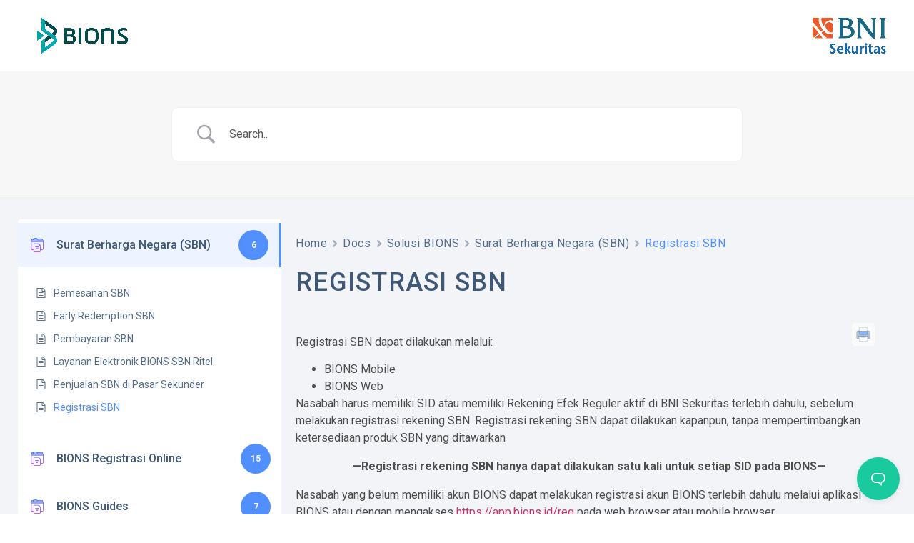

--- FILE ---
content_type: text/css
request_url: https://help.bions.id/wp-content/uploads/elementor/css/post-9168.css
body_size: 910
content:
.elementor-9168 .elementor-element.elementor-element-726d679 > .elementor-container{min-height:100px;}.elementor-9168 .elementor-element.elementor-element-726d679.sticky_enabled:not(.elementor-motion-effects-element-type-background), .elementor-9168 .elementor-element.elementor-element-726d679.sticky_enabled > .elementor-motion-effects-container > .elementor-motion-effects-layer{background-color:#FFFFFF;}.elementor-9168 .elementor-element.elementor-element-726d679.sticky_enabled{transition:background 0.3s, border 0.3s, border-radius 0.3s, box-shadow 0.3s;color:#000000;}.elementor-9168 .elementor-element.elementor-element-726d679.sticky_enabled > .elementor-background-overlay{transition:background 0.3s, border-radius 0.3s, opacity 0.3s;}.elementor-9168 .elementor-element.elementor-element-726d679.sticky_enabled .elementor-heading-title{color:#000000;}.elementor-9168 .elementor-element.elementor-element-726d679.sticky_enabled .wpda-builder-delimiter{color:#000000;}.elementor-9168 .elementor-element.elementor-element-726d679.sticky_enabled .wpda-builder-delimiter.unit_percent:after{color:#000000;}.elementor-9168 .elementor-element.elementor-element-726d679.sticky_enabled .wpda-builder-delimiter.unit_percent_tablet:after{color:#000000;}.elementor-9168 .elementor-element.elementor-element-726d679.sticky_enabled .wpda-builder-delimiter.unit_percent_mobile:after{color:#000000;}.elementor-9168 .elementor-element.elementor-element-726d679.sticky_enabled a{color:#000000;}.elementor-9168 .elementor-element.elementor-element-726d679.sticky_enabled a .wpda-builder-site_title{color:#000000;}.elementor-9168 .elementor-element.elementor-element-726d679.sticky_enabled .elementor-widget-wpda-builder-menu:not(.mobile_menu_active) nav > ul > li > a{color:#000000;}.elementor-9168 .elementor-element.elementor-element-726d679.sticky_enabled .elementor-widget-wpda-builder-menu:not(.mobile_menu_active) .wpda-mobile-navigation-toggle{color:#000000;}.elementor-9168 .elementor-element.elementor-element-726d679.sticky_enabled .elementor-widget-wpda-builder-search .wpda-search_icon{color:#000000;}.elementor-9168 .elementor-element.elementor-element-726d679.sticky_enabled .elementor-widget-wpda-builder-cart .wpda_cart-icon{color:#000000;}.elementor-9168 .elementor-element.elementor-element-726d679.sticky_enabled .elementor-widget-wpda-builder-cart .wpda_cart-icon:hover{color:#000000 !important;}.elementor-9168 .elementor-element.elementor-element-726d679.sticky_enabled a:hover{color:#F68102;}.elementor-9168 .elementor-element.elementor-element-726d679.sticky_enabled a:hover .wpda-builder-site_title{color:#F68102;}.elementor-9168 .elementor-element.elementor-element-726d679.sticky_enabled .elementor-widget-wpda-builder-menu:not(.mobile_menu_active) nav > ul > li > a:hover{color:#F68102;}.elementor-9168 .elementor-element.elementor-element-726d679.sticky_enabled .elementor-widget-wpda-builder-menu:not(.mobile_menu_active) nav > ul > li.current-menu-item > a{color:#F68102;}.elementor-9168 .elementor-element.elementor-element-726d679.sticky_enabled .elementor-widget-wpda-builder-menu:not(.mobile_menu_active) nav > ul > li.current-menu-ancestor > a{color:#F68102;}.elementor-9168 .elementor-element.elementor-element-726d679.sticky_enabled .elementor-widget-wpda-builder-menu:not(.mobile_menu_active) nav > ul > li.current-menu-parent > a{color:#F68102;}.elementor-9168 .elementor-element.elementor-element-726d679.sticky_enabled .elementor-widget-wpda-builder-menu:not(.mobile_menu_active) nav > ul > li:hover > a{color:#F68102;}.elementor-9168 .elementor-element.elementor-element-726d679{transition:background 0.3s, border 0.3s, border-radius 0.3s, box-shadow 0.3s;padding:0% 3% 0% 2.5%;}.elementor-9168 .elementor-element.elementor-element-726d679 > .elementor-background-overlay{transition:background 0.3s, border-radius 0.3s, opacity 0.3s;}.elementor-bc-flex-widget .elementor-9168 .elementor-element.elementor-element-5b32b614.elementor-column .elementor-column-wrap{align-items:center;}.elementor-9168 .elementor-element.elementor-element-5b32b614.elementor-column.elementor-element[data-element_type="column"] > .elementor-column-wrap.elementor-element-populated > .elementor-widget-wrap{align-content:center;align-items:center;}.elementor-9168 .elementor-element.elementor-element-239d522b .wpda-builder-logo_container img{height:50px;max-height:50px;}.elementor-9168 .elementor-element.elementor-element-239d522b{text-align:left;width:auto;max-width:auto;}.elementor-9168 .elementor-element.elementor-element-239d522b > .elementor-widget-container{margin:0px 50px 0px 0px;}.elementor-9168 .elementor-element.elementor-element-385e447c nav > ul > li > a{font-family:"Rubik", Sans-serif;font-size:16px;font-weight:400;color:#000000;}.elementor-9168 .elementor-element.elementor-element-385e447c nav > ul > li > a:hover{color:#EF7219;}.elementor-9168 .elementor-element.elementor-element-385e447c nav > ul > li.current-menu-item > a{color:#EF7219;}.elementor-9168 .elementor-element.elementor-element-385e447c nav > ul > li.current-menu-ancestor > a{color:#EF7219;}.elementor-9168 .elementor-element.elementor-element-385e447c nav > ul > li.current-menu-parent > a{color:#EF7219;}.elementor-9168 .elementor-element.elementor-element-385e447c nav > ul > li:hover > a{color:#EF7219;}.elementor-9168 .elementor-element.elementor-element-385e447c nav > ul > li{margin-left:23px;margin-right:calc(23px - 5px);}.elementor-9168 .elementor-element.elementor-element-385e447c nav ul.sub-menu li a{font-family:"Rubik", Sans-serif;font-weight:400;color:#696687;}.elementor-9168 .elementor-element.elementor-element-385e447c nav ul.sub-menu{background:#FFFFFF;width:220px;}.elementor-9168 .elementor-element.elementor-element-385e447c nav ul.sub-menu li > a:hover{color:#EF7219;}.elementor-9168 .elementor-element.elementor-element-385e447c nav ul.sub-menu li:hover > a{color:#EF7219;}.elementor-9168 .elementor-element.elementor-element-385e447c nav ul.sub-menu li.current-menu-item > a{color:#EF7219;}.elementor-9168 .elementor-element.elementor-element-385e447c nav ul.sub-menu li.current-menu-ancestor > a{color:#EF7219;}.elementor-9168 .elementor-element.elementor-element-385e447c nav ul.sub-menu li.current-menu-parent > a{color:#EF7219;}.elementor-9168 .elementor-element.elementor-element-385e447c.mobile_menu_active nav > ul > li > a{color:#696687;}.elementor-9168 .elementor-element.elementor-element-385e447c.mobile_menu_active nav > ul > li > a:hover{color:#EF7219;}.elementor-9168 .elementor-element.elementor-element-385e447c.mobile_menu_active nav > ul > li.current-menu-item > a{color:#EF7219;}.elementor-9168 .elementor-element.elementor-element-385e447c.mobile_menu_active nav > ul > li.current-menu-ancestor > a{color:#EF7219;}.elementor-9168 .elementor-element.elementor-element-385e447c.mobile_menu_active nav > ul > li.current-menu-parent > a{color:#EF7219;}.elementor-9168 .elementor-element.elementor-element-385e447c.mobile_menu_active nav > ul > li:hover > a{color:#EF7219;}.elementor-9168 .elementor-element.elementor-element-385e447c.mobile_menu_active .wpda-navbar-collapse{background:#FFFFFF;}.elementor-9168 .elementor-element.elementor-element-385e447c.mobile_menu_active nav ul.sub-menu li > a:hover{color:#EF7219;}.elementor-9168 .elementor-element.elementor-element-385e447c.mobile_menu_active nav ul.sub-menu li:hover > a{color:#EF7219;}.elementor-9168 .elementor-element.elementor-element-385e447c.mobile_menu_active nav ul.sub-menu li.current-menu-item > a{color:#EF7219;}.elementor-9168 .elementor-element.elementor-element-385e447c.mobile_menu_active nav ul.sub-menu li.current-menu-ancestor > a{color:#EF7219;}.elementor-9168 .elementor-element.elementor-element-385e447c.mobile_menu_active nav ul.sub-menu li.current-menu-parent > a{color:#EF7219;}.elementor-9168 .elementor-element.elementor-element-385e447c .wpda-mobile-navigation-toggle{color:#000000;}.elementor-9168 .elementor-element.elementor-element-385e447c.mobile_menu_active .wpda-mobile-navigation-toggle{color:#030C26;}.elementor-9168 .elementor-element.elementor-element-385e447c{width:auto;max-width:auto;}.elementor-bc-flex-widget .elementor-9168 .elementor-element.elementor-element-2ae0138c.elementor-column .elementor-column-wrap{align-items:center;}.elementor-9168 .elementor-element.elementor-element-2ae0138c.elementor-column.elementor-element[data-element_type="column"] > .elementor-column-wrap.elementor-element-populated > .elementor-widget-wrap{align-content:center;align-items:center;}.elementor-9168 .elementor-element.elementor-element-2ae0138c.elementor-column > .elementor-column-wrap > .elementor-widget-wrap{justify-content:flex-end;}.elementor-9168 .elementor-element.elementor-element-2ae0138c > .elementor-column-wrap > .elementor-widget-wrap > .elementor-widget:not(.elementor-widget__width-auto):not(.elementor-widget__width-initial):not(:last-child):not(.elementor-absolute){margin-bottom:0px;}.elementor-9168 .elementor-element.elementor-element-2ae0138c > .elementor-element-populated{margin:0px 0px 0px 0px;--e-column-margin-right:0px;--e-column-margin-left:0px;}.elementor-9168 .elementor-element.elementor-element-2ae0138c > .elementor-element-populated > .elementor-widget-wrap{padding:0px 0px 0px 0px;}.elementor-9168 .elementor-element.elementor-element-27b8e41c .wpda-builder-logo_container img{height:50px;max-height:50px;}.elementor-9168 .elementor-element.elementor-element-27b8e41c{text-align:left;width:auto;max-width:auto;}.elementor-9168 .elementor-element.elementor-element-27b8e41c > .elementor-widget-container{margin:0px 0px 0px 0px;}@media(max-width:1024px){.elementor-9168 .elementor-element.elementor-element-239d522b > .elementor-widget-container{margin:0px 68px 0px 0px;}.elementor-9168 .elementor-element.elementor-element-27b8e41c > .elementor-widget-container{margin:0px 68px 0px 0px;}}@media(min-width:768px){.elementor-9168 .elementor-element.elementor-element-5b32b614{width:71%;}.elementor-9168 .elementor-element.elementor-element-2ae0138c{width:28.967%;}}@media(max-width:767px){.elementor-bc-flex-widget .elementor-9168 .elementor-element.elementor-element-5b32b614.elementor-column .elementor-column-wrap{align-items:center;}.elementor-9168 .elementor-element.elementor-element-5b32b614.elementor-column.elementor-element[data-element_type="column"] > .elementor-column-wrap.elementor-element-populated > .elementor-widget-wrap{align-content:center;align-items:center;}.elementor-9168 .elementor-element.elementor-element-5b32b614.elementor-column > .elementor-column-wrap > .elementor-widget-wrap{justify-content:space-between;}.elementor-9168 .elementor-element.elementor-element-5b32b614 > .elementor-column-wrap > .elementor-widget-wrap > .elementor-widget:not(.elementor-widget__width-auto):not(.elementor-widget__width-initial):not(:last-child):not(.elementor-absolute){margin-bottom:0px;}.elementor-9168 .elementor-element.elementor-element-385e447c{align-self:center;}.elementor-bc-flex-widget .elementor-9168 .elementor-element.elementor-element-2ae0138c.elementor-column .elementor-column-wrap{align-items:center;}.elementor-9168 .elementor-element.elementor-element-2ae0138c.elementor-column.elementor-element[data-element_type="column"] > .elementor-column-wrap.elementor-element-populated > .elementor-widget-wrap{align-content:center;align-items:center;}.elementor-9168 .elementor-element.elementor-element-2ae0138c > .elementor-column-wrap > .elementor-widget-wrap > .elementor-widget:not(.elementor-widget__width-auto):not(.elementor-widget__width-initial):not(:last-child):not(.elementor-absolute){margin-bottom:0px;}}

--- FILE ---
content_type: text/css
request_url: https://help.bions.id/wp-content/uploads/elementor/css/post-9269.css
body_size: 422
content:
.elementor-9269 .elementor-element.elementor-element-da528d1:not(.elementor-motion-effects-element-type-background), .elementor-9269 .elementor-element.elementor-element-da528d1 > .elementor-motion-effects-container > .elementor-motion-effects-layer{background-color:#030C26;}.elementor-9269 .elementor-element.elementor-element-da528d1{transition:background 0.3s, border 0.3s, border-radius 0.3s, box-shadow 0.3s;margin-top:-1px;margin-bottom:0px;padding:40px 0px 0px 0px;}.elementor-9269 .elementor-element.elementor-element-da528d1 > .elementor-background-overlay{transition:background 0.3s, border-radius 0.3s, opacity 0.3s;}.elementor-9269 .elementor-element.elementor-element-10223e90 > .elementor-column-wrap > .elementor-widget-wrap > .elementor-widget:not(.elementor-widget__width-auto):not(.elementor-widget__width-initial):not(:last-child):not(.elementor-absolute){margin-bottom:0px;}.elementor-9269 .elementor-element.elementor-element-10223e90 > .elementor-element-populated > .elementor-widget-wrap{padding:0px 0px 0px 0px;}.elementor-9269 .elementor-element.elementor-element-6955c541 .elementor-heading-title{color:#FFFFFF;}.elementor-9269 .elementor-element.elementor-element-6955c541{color:#F0F0F0;padding:0px 0px 16px 0px;}.elementor-9269 .elementor-element.elementor-element-6955c541 a{color:#F0F0F0;}.elementor-9269 .elementor-element.elementor-element-6955c541 a.wpda_cart-icon:hover{color:#F0F0F0;}.elementor-9269 .elementor-element.elementor-element-6955c541 a:hover{color:#F47514;}.elementor-9269 .elementor-element.elementor-element-4f0a415e > .elementor-column-wrap > .elementor-widget-wrap > .elementor-widget:not(.elementor-widget__width-auto):not(.elementor-widget__width-initial):not(:last-child):not(.elementor-absolute){margin-bottom:0px;}.elementor-9269 .elementor-element.elementor-element-2e7723e3{--spacer-size:20px;}.elementor-9269 .elementor-element.elementor-element-12ae7d82 .elementor-heading-title{color:#FFFFFF;font-family:"Source Sans Pro", Sans-serif;font-size:16px;font-weight:500;}.elementor-9269 .elementor-element.elementor-element-12ae7d82 > .elementor-widget-container{padding:10px 0px 0px 0px;}.elementor-9269 .elementor-element.elementor-element-7bfde97a > .elementor-column-wrap > .elementor-widget-wrap > .elementor-widget:not(.elementor-widget__width-auto):not(.elementor-widget__width-initial):not(:last-child):not(.elementor-absolute){margin-bottom:0px;}.elementor-9269 .elementor-element.elementor-element-366e2194{--spacer-size:20px;}.elementor-9269 .elementor-element.elementor-element-3b657fb0 .elementor-heading-title{color:#FFFFFF;font-family:"Source Sans Pro", Sans-serif;font-size:24px;font-weight:700;}.elementor-9269 .elementor-element.elementor-element-691d4ff9 .elementor-icon-list-icon i{transition:color 0.3s;}.elementor-9269 .elementor-element.elementor-element-691d4ff9 .elementor-icon-list-icon svg{transition:fill 0.3s;}.elementor-9269 .elementor-element.elementor-element-691d4ff9{--e-icon-list-icon-size:30px;--icon-vertical-offset:0px;}.elementor-9269 .elementor-element.elementor-element-691d4ff9 .elementor-icon-list-text{transition:color 0.3s;}.elementor-9269 .elementor-element.elementor-element-432992f4 > .elementor-column-wrap > .elementor-widget-wrap > .elementor-widget:not(.elementor-widget__width-auto):not(.elementor-widget__width-initial):not(:last-child):not(.elementor-absolute){margin-bottom:0px;}.elementor-9269 .elementor-element.elementor-element-432992f4 > .elementor-element-populated{color:#454D65;}.elementor-9269 .elementor-element.elementor-element-432992f4 .elementor-element-populated a{color:#454D65;}.elementor-9269 .elementor-element.elementor-element-432992f4 .elementor-element-populated a:hover{color:#69747F;}.elementor-9269 .elementor-element.elementor-element-212adefb{--spacer-size:20px;}.elementor-9269 .elementor-element.elementor-element-32d1a204 .elementor-heading-title{color:#FFFFFF;font-family:"Source Sans Pro", Sans-serif;font-size:24px;font-weight:700;}.elementor-9269 .elementor-element.elementor-element-29851d29 .elementor-icon-list-icon i{color:#FFFFFF;transition:color 0.3s;}.elementor-9269 .elementor-element.elementor-element-29851d29 .elementor-icon-list-icon svg{fill:#FFFFFF;transition:fill 0.3s;}.elementor-9269 .elementor-element.elementor-element-29851d29 .elementor-icon-list-item:hover .elementor-icon-list-icon i{color:#FFFFFF;}.elementor-9269 .elementor-element.elementor-element-29851d29 .elementor-icon-list-item:hover .elementor-icon-list-icon svg{fill:#FFFFFF;}.elementor-9269 .elementor-element.elementor-element-29851d29{--e-icon-list-icon-size:30px;--icon-vertical-offset:0px;}.elementor-9269 .elementor-element.elementor-element-29851d29 .elementor-icon-list-text{color:#FFFFFF;transition:color 0.3s;}

--- FILE ---
content_type: text/css
request_url: https://help.bions.id/wp-content/plugins/betterdocs-pro/public/modules/instant-answer.css
body_size: 4794
content:
.betterdocs-header-wrapper .betterdocs-header {
  padding-top: 1rem;
  display: -ms-flexbox;
  display: flex;
  -ms-flex-direction: row !important;
      flex-direction: row !important;
  -ms-flex-pack: distribute !important;
      justify-content: space-around !important; }
  .betterdocs-header-wrapper .betterdocs-header #container {
    width: 200px;
    height: 36px;
    margin: auto;
    position: relative;
    overflow: hidden;
    -webkit-user-select: none;
       -moz-user-select: none;
        -ms-user-select: none;
            user-select: none;
    cursor: pointer; }
  .betterdocs-header-wrapper .betterdocs-header .inner-container {
    background-color: #00b88a;
    border-radius: 100px;
    color: #fff;
    position: absolute;
    left: 0;
    top: 0;
    width: inherit;
    height: inherit;
    text-transform: uppercase;
    font-size: 0.6em;
    letter-spacing: 0.1em;
    -webkit-transition: 0.3s cubic-bezier(0, 0, 0, 1);
    -o-transition: 0.3s cubic-bezier(0, 0, 0, 1);
    transition: 0.3s cubic-bezier(0, 0, 0, 1);
    z-index: 1; }
    .betterdocs-header-wrapper .betterdocs-header .inner-container:before {
      content: "";
      position: absolute;
      left: 0;
      top: 0;
      width: 50%;
      height: 100%;
      background-color: #fff;
      border-radius: 100px;
      z-index: -1;
      -webkit-transition: all 0.3s ease 0s;
      -o-transition: all 0.3s ease 0s;
      transition: all 0.3s ease 0s; }
    .betterdocs-header-wrapper .betterdocs-header .inner-container .toggle {
      width: 50%;
      position: absolute;
      height: inherit;
      display: -ms-flexbox;
      display: flex;
      -ms-flex-align: center;
          align-items: center;
      -ms-flex-pack: center;
          justify-content: center;
      -webkit-box-sizing: border-box;
              box-sizing: border-box; }
      .betterdocs-header-wrapper .betterdocs-header .inner-container .toggle:last-of-type {
        right: 0; }
      .betterdocs-header-wrapper .betterdocs-header .inner-container .toggle .betterdocs-header-icon {
        margin-right: 5px;
        height: 13px;
        width: 13px;
        fill: white; }
      .betterdocs-header-wrapper .betterdocs-header .inner-container .toggle .bd-ia-toggle-label {
        margin: 0;
        font-weight: 500;
        color: #fff;
        font-size: 13px;
        text-transform: capitalize; }
    .betterdocs-header-wrapper .betterdocs-header .inner-container.betterdocs-active-answer .toggle:first-of-type > p {
      color: #19ca9e; }
    .betterdocs-header-wrapper .betterdocs-header .inner-container.betterdocs-active-answer .toggle:first-of-type svg {
      fill: #19ca9e; }
    .betterdocs-header-wrapper .betterdocs-header .inner-container.betterdocs-active-ask .toggle:last-of-type > p {
      color: #19ca9e; }
    .betterdocs-header-wrapper .betterdocs-header .inner-container.betterdocs-active-ask .toggle:last-of-type svg {
      fill: #19ca9e; }
    .betterdocs-header-wrapper .betterdocs-header .inner-container.betterdocs-active-ask:before {
      left: 50%; }

.betterdocs-header-wrapper .betterdocs-sub-header {
  display: -ms-flexbox;
  display: flex;
  -ms-flex-direction: column;
      flex-direction: column;
  -ms-flex-pack: center;
      justify-content: center;
  -ms-flex-align: center;
      align-items: center;
  line-height: 25px;
  padding: 15px 10px; }
  .betterdocs-header-wrapper .betterdocs-sub-header.betterdocs-ans-header, .betterdocs-header-wrapper .betterdocs-sub-header.betterdocs-ask-header {
    text-align: center;
    color: white; }
    .betterdocs-header-wrapper .betterdocs-sub-header.betterdocs-ans-header .bd-ia-subtitle, .betterdocs-header-wrapper .betterdocs-sub-header.betterdocs-ask-header .bd-ia-subtitle {
      font-size: 19px;
      color: #fff;
      margin: 0;
      font-weight: 600; }
    .betterdocs-header-wrapper .betterdocs-sub-header.betterdocs-ans-header .bd-id-subcontent, .betterdocs-header-wrapper .betterdocs-sub-header.betterdocs-ask-header .bd-id-subcontent {
      font-size: 12px;
      margin: 0; }

@media only screen and (max-height: 420px) {
  .betterdocs-header-wrapper .betterdocs-header {
    padding-top: 5px; }
  .betterdocs-header-wrapper .betterdocs-sub-header {
    padding: 5px 10px; } }

.betterdocs-brand-wrapper {
  padding-bottom: 15px;
  display: -ms-flexbox;
  display: flex;
  -ms-flex-align: center;
      align-items: center;
  font-size: 13px;
  -ms-flex-pack: center;
      justify-content: center;
  margin-top: auto; }
  .betterdocs-brand-wrapper a {
    display: -ms-flexbox;
    display: flex;
    -ms-flex-align: center;
        align-items: center;
    color: #3f5876;
    -webkit-transition: all 0.3s;
    -o-transition: all 0.3s;
    transition: all 0.3s; }
    .betterdocs-brand-wrapper a:hover {
      color: #19ca9e; }
  .betterdocs-brand-wrapper .betterdocs-brand-logo {
    margin: 0 5px; }

.betterdocs-tab-ask .betterdocs-brand-wrapper {
  padding-top: 0;
  padding-bottom: 0;
  -ms-flex-item-align: center;
      align-self: center; }

.betterdocs-messages-container .betterdocs-brand-wrapper {
  padding: 15px; }
  @media screen and (max-width: 800px) {
    .betterdocs-messages-container .betterdocs-brand-wrapper {
      padding: 5px 0px 15px; } }

.betterdocs-messages-container {
  position: relative;
  border-radius: 0px 0px 10px 10px;
  -webkit-transition: all 0.3s ease 0s;
  -o-transition: all 0.3s ease 0s;
  transition: all 0.3s ease 0s;
  display: -ms-flexbox;
  display: flex;
  -ms-flex-direction: column;
      flex-direction: column; }
  .betterdocs-messages-container .betterdocs-not-found {
    padding: 50px;
    text-align: center;
    font-size: 16px;
    color: #525252;
    display: -ms-flexbox;
    display: flex;
    -ms-flex-align: center;
        align-items: center;
    -ms-flex-pack: center;
        justify-content: center;
    -ms-flex-direction: column;
        flex-direction: column;
    -ms-flex-item-align: center;
        align-self: center;
    height: calc(100% - 60px); }
    .betterdocs-messages-container .betterdocs-not-found > img {
      width: 120px;
      margin-bottom: 0px; }
    .betterdocs-messages-container .betterdocs-not-found p.betterdocs-opps {
      color: #253540;
      font-weight: 700;
      font-size: 20px;
      margin-bottom: 0px; }
    .betterdocs-messages-container .betterdocs-not-found p.betterdocs-opps-text {
      font-size: 13px;
      color: #a5b2bd; }
  .betterdocs-messages-container .f865e7cad5d71608a6370b812213de20 {
    color: #5468ff; }
  .betterdocs-messages-container .betterdocs-card-link {
    border: 1px solid #f2f2f2;
    -webkit-box-shadow: 0 3px 7px 0 rgba(100, 105, 155, 0.08);
            box-shadow: 0 3px 7px 0 rgba(100, 105, 155, 0.08);
    padding: 20px;
    margin: 10px;
    -webkit-transition: all 550ms cubic-bezier(0.23, 1, 0.32, 1) 0s;
    -o-transition: all 550ms cubic-bezier(0.23, 1, 0.32, 1) 0s;
    transition: all 550ms cubic-bezier(0.23, 1, 0.32, 1) 0s;
    border-radius: 5px; }
    .betterdocs-messages-container .betterdocs-card-link:first-child {
      margin-top: 15px; }
    .betterdocs-messages-container .betterdocs-card-link:hover {
      -webkit-box-shadow: 0px 3px 5px 0px rgba(100, 105, 155, 0.08);
              box-shadow: 0px 3px 5px 0px rgba(100, 105, 155, 0.08);
      -webkit-transform: translateY(-3px);
          -ms-transform: translateY(-3px);
              transform: translateY(-3px);
      cursor: pointer; }
    .betterdocs-messages-container .betterdocs-card-link .betterdocs-card-title-wrapper {
      margin-bottom: 10px; }
      .betterdocs-messages-container .betterdocs-card-link .betterdocs-card-title-wrapper .betterdocs-card-title {
        margin: 0;
        font-size: 16px;
        font-weight: 600; }
    .betterdocs-messages-container .betterdocs-card-link .betterdocs-card-body-wrapper .betterdocs-card-body {
      font-size: 16px;
      line-height: 1.6;
      margin-bottom: 0; }
      .betterdocs-messages-container .betterdocs-card-link .betterdocs-card-body-wrapper .betterdocs-card-body p {
        margin-bottom: 0px; }
  .betterdocs-messages-container .betterdocs-modal-wrapper {
    -webkit-transition: all 300ms ease-in-out;
    -o-transition: all 300ms ease-in-out;
    transition: all 300ms ease-in-out; }
    .betterdocs-messages-container .betterdocs-modal-wrapper.feedback-closed .popup-overlay {
      height: calc(100% - 15px); }
    .betterdocs-messages-container .betterdocs-modal-wrapper .popup-overlay::-webkit-scrollbar {
      width: 7px; }
    .betterdocs-messages-container .betterdocs-modal-wrapper .popup-overlay::-webkit-scrollbar-thumb {
      border-radius: 10px;
      background-color: #d7d8d8; }
    .betterdocs-messages-container .betterdocs-modal-wrapper .betterdocs-modal-content-container {
      height: 100%;
      line-height: 1.3;
      display: -ms-flexbox;
      display: flex;
      -ms-flex-direction: column;
          flex-direction: column;
      -ms-flex-pack: justify;
          justify-content: space-between; }
      .betterdocs-messages-container .betterdocs-modal-wrapper .betterdocs-modal-content-container .betterdocs-toc {
        display: none; }
      .betterdocs-messages-container .betterdocs-modal-wrapper .betterdocs-modal-content-container .betterdocs-ia-content {
        margin-top: 20px;
        height: auto;
        word-break: break-word; }
        .betterdocs-messages-container .betterdocs-modal-wrapper .betterdocs-modal-content-container .betterdocs-ia-content h1 {
          font-size: 26px; }
        .betterdocs-messages-container .betterdocs-modal-wrapper .betterdocs-modal-content-container .betterdocs-ia-content h2 {
          font-size: 24px; }
        .betterdocs-messages-container .betterdocs-modal-wrapper .betterdocs-modal-content-container .betterdocs-ia-content h3 {
          font-size: 22px;
          text-align: left; }
        .betterdocs-messages-container .betterdocs-modal-wrapper .betterdocs-modal-content-container .betterdocs-ia-content h4 {
          font-size: 20px; }
        .betterdocs-messages-container .betterdocs-modal-wrapper .betterdocs-modal-content-container .betterdocs-ia-content h5 {
          font-size: 18px; }
        .betterdocs-messages-container .betterdocs-modal-wrapper .betterdocs-modal-content-container .betterdocs-ia-content h6 {
          font-size: 16px; }
        .betterdocs-messages-container .betterdocs-modal-wrapper .betterdocs-modal-content-container .betterdocs-ia-content p {
          line-height: 1.5; }
      .betterdocs-messages-container .betterdocs-modal-wrapper .betterdocs-modal-content-container h1,
      .betterdocs-messages-container .betterdocs-modal-wrapper .betterdocs-modal-content-container h2,
      .betterdocs-messages-container .betterdocs-modal-wrapper .betterdocs-modal-content-container h3,
      .betterdocs-messages-container .betterdocs-modal-wrapper .betterdocs-modal-content-container h4,
      .betterdocs-messages-container .betterdocs-modal-wrapper .betterdocs-modal-content-container h5,
      .betterdocs-messages-container .betterdocs-modal-wrapper .betterdocs-modal-content-container h6 {
        line-height: 1.3;
        margin-bottom: 0.5em; }
        .betterdocs-messages-container .betterdocs-modal-wrapper .betterdocs-modal-content-container h1 .anchor,
        .betterdocs-messages-container .betterdocs-modal-wrapper .betterdocs-modal-content-container h2 .anchor,
        .betterdocs-messages-container .betterdocs-modal-wrapper .betterdocs-modal-content-container h3 .anchor,
        .betterdocs-messages-container .betterdocs-modal-wrapper .betterdocs-modal-content-container h4 .anchor,
        .betterdocs-messages-container .betterdocs-modal-wrapper .betterdocs-modal-content-container h5 .anchor,
        .betterdocs-messages-container .betterdocs-modal-wrapper .betterdocs-modal-content-container h6 .anchor {
          display: none; }
    .betterdocs-messages-container .betterdocs-modal-wrapper img {
      height: auto;
      max-width: 100%; }
    .betterdocs-messages-container .betterdocs-modal-wrapper.betterdocs-modal-closed {
      opacity: 0; }
      .betterdocs-messages-container .betterdocs-modal-wrapper.betterdocs-modal-closed .popup-overlay {
        -webkit-animation: fadeOut 300ms !important;
                animation: fadeOut 300ms !important; }
    .betterdocs-messages-container .betterdocs-modal-wrapper.betterdocs-modal-open {
      opacity: 1; }
    .betterdocs-messages-container .betterdocs-modal-wrapper .popup-overlay {
      width: auto;
      overflow-y: scroll;
      top: 0.3rem !important;
      right: 0.3rem !important;
      left: 0.3rem !important;
      bottom: 60px !important;
      background: white !important;
      border-radius: 10px !important;
      -webkit-animation: fadeIn 300ms;
      animation: fadeIn 300ms;
      -webkit-transition: all 300ms ease-in-out;
      -o-transition: all 300ms ease-in-out;
      transition: all 300ms ease-in-out;
      height: calc(100% - 64px); }
      .betterdocs-messages-container .betterdocs-modal-wrapper .popup-overlay .popup-content {
        width: 90% !important;
        margin-top: 10px !important;
        border-radius: 10px;
        border: none !important;
        height: 100%; }

.betterdocs-close-btn {
  position: fixed;
  top: 10px;
  right: 10px;
  -webkit-appearance: none;
  background-color: transparent;
  color: #b4c0ca;
  cursor: pointer;
  display: block;
  height: 32px;
  width: 32px;
  padding: 0;
  line-height: normal;
  outline: none;
  border-width: initial;
  border-style: none;
  border-color: initial;
  -webkit-border-image: initial;
       -o-border-image: initial;
          border-image: initial;
  border-radius: 50%;
  -webkit-transition: background-color 300ms ease 0s;
  -o-transition: background-color 300ms ease 0s;
  transition: background-color 300ms ease 0s; }
  .betterdocs-close-btn:after {
    display: inline-block;
    content: "\D7";
    font-size: 25px;
    font-weight: bold; }
  .betterdocs-close-btn:hover {
    color: #a5b2bd;
    outline: none;
    background: none;
    border-radius: 0; }

@-webkit-keyframes fadeIn {
  from {
    opacity: 0;
    -webkit-transform: translateY(20px);
            transform: translateY(20px); }
  to {
    opacity: 1;
    -webkit-transform: translateY(0px);
            transform: translateY(0px); } }

@keyframes fadeIn {
  from {
    opacity: 0;
    -webkit-transform: translateY(20px);
            transform: translateY(20px); }
  to {
    opacity: 1;
    -webkit-transform: translateY(0px);
            transform: translateY(0px); } }

@-webkit-keyframes fadeOut {
  from {
    opacity: 1;
    -webkit-transform: translateY(0px);
            transform: translateY(0px); }
  to {
    opacity: 0;
    -webkit-transform: translateY(20px);
            transform: translateY(20px); } }

@keyframes fadeOut {
  from {
    opacity: 1;
    -webkit-transform: translateY(0px);
            transform: translateY(0px); }
  to {
    opacity: 0;
    -webkit-transform: translateY(20px);
            transform: translateY(20px); } }

@media only screen and (min-width: 800) {
  .betterdocs-messages-container {
    height: 65vh !important;
    margin-bottom: 50px; } }

.betterdocs-modal-content-container .betterdocs-entry-title {
  font-size: 20px;
  line-height: 1.3; }

.betterdocs-list-title-wrapper {
  display: -ms-flexbox;
  display: flex;
  -ms-flex-align: center;
      align-items: center; }
  .betterdocs-list-title-wrapper .bd-ia-card-back {
    display: block;
    width: 100%;
    font-size: 13px;
    cursor: pointer;
    padding: 10px 10px 0px 5px; }
    .betterdocs-list-title-wrapper .bd-ia-card-back img {
      width: 15px; }
  .betterdocs-list-title-wrapper img {
    margin: 0px 10px; }

.betterdocs-tab-ask .betterdocs-ask-wrapper {
  padding: 15px 15px 15px 15px;
  -webkit-box-sizing: border-box;
          box-sizing: border-box;
  width: 100%; }
  .betterdocs-tab-ask .betterdocs-ask-wrapper input[type="text"],
  .betterdocs-tab-ask .betterdocs-ask-wrapper input[type="email"],
  .betterdocs-tab-ask .betterdocs-ask-wrapper textarea {
    -webkit-box-sizing: border-box;
            box-sizing: border-box;
    margin-bottom: 10px;
    padding: 10px;
    background-color: #fff;
    border-radius: 5px;
    border: 1px solid #f2f2f2;
    width: 100%;
    font-size: 13px;
    -webkit-transition: all 300ms300ms ease-in-out;
    -o-transition: all 300ms300ms ease-in-out;
    transition: all 300ms300ms ease-in-out; }
    .betterdocs-tab-ask .betterdocs-ask-wrapper input[type="text"]:focus,
    .betterdocs-tab-ask .betterdocs-ask-wrapper input[type="email"]:focus,
    .betterdocs-tab-ask .betterdocs-ask-wrapper textarea:focus {
      outline: none;
      border-color: #19ca9e; }
    .betterdocs-tab-ask .betterdocs-ask-wrapper input[type="text"]::-webkit-input-placeholder,
    .betterdocs-tab-ask .betterdocs-ask-wrapper input[type="email"]::-webkit-input-placeholder,
    .betterdocs-tab-ask .betterdocs-ask-wrapper textarea::-webkit-input-placeholder {
      color: #939eaa;
      font-size: 12px; }
    .betterdocs-tab-ask .betterdocs-ask-wrapper input[type="text"]::-moz-placeholder,
    .betterdocs-tab-ask .betterdocs-ask-wrapper input[type="email"]::-moz-placeholder,
    .betterdocs-tab-ask .betterdocs-ask-wrapper textarea::-moz-placeholder {
      color: #939eaa;
      font-size: 12px; }
    .betterdocs-tab-ask .betterdocs-ask-wrapper input[type="text"]::-ms-input-placeholder,
    .betterdocs-tab-ask .betterdocs-ask-wrapper input[type="email"]::-ms-input-placeholder,
    .betterdocs-tab-ask .betterdocs-ask-wrapper textarea::-ms-input-placeholder {
      color: #939eaa;
      font-size: 12px; }
    .betterdocs-tab-ask .betterdocs-ask-wrapper input[type="text"]::placeholder,
    .betterdocs-tab-ask .betterdocs-ask-wrapper input[type="email"]::placeholder,
    .betterdocs-tab-ask .betterdocs-ask-wrapper textarea::placeholder {
      color: #939eaa;
      font-size: 12px; }
  .betterdocs-tab-ask .betterdocs-ask-wrapper input {
    height: 40px; }
  .betterdocs-tab-ask .betterdocs-ask-wrapper textarea {
    margin-bottom: 5px;
    height: 110px;
    resize: none; }
  .betterdocs-tab-ask .betterdocs-ask-wrapper .betterdocs-invalid-input {
    -webkit-box-shadow: 0px 0px 4px #ff4d4d;
            box-shadow: 0px 0px 4px #ff4d4d; }
  .betterdocs-tab-ask .betterdocs-ask-wrapper .betterdocs-disable-submit {
    background-color: #d6d6d6; }
  .betterdocs-tab-ask .betterdocs-ask-wrapper .betterdocs-ask-submit {
    background-color: #19ca9e;
    display: -ms-flexbox;
    display: flex;
    -ms-flex-align: center;
        align-items: center;
    -ms-flex-pack: center;
        justify-content: center;
    -ms-flex-wrap: wrap;
        flex-wrap: wrap;
    border-radius: 5px; }
    .betterdocs-tab-ask .betterdocs-ask-wrapper .betterdocs-ask-submit:hover {
      cursor: pointer; }
    .betterdocs-tab-ask .betterdocs-ask-wrapper .betterdocs-ask-submit > div {
      display: -ms-flexbox;
      display: flex;
      -ms-flex-align: center;
          align-items: center; }
    .betterdocs-tab-ask .betterdocs-ask-wrapper .betterdocs-ask-submit button {
      width: 100%;
      background: none;
      color: #fff;
      text-transform: uppercase;
      font-size: 12px;
      border: none;
      -webkit-box-shadow: none;
              box-shadow: none;
      margin: 0;
      display: -ms-flexbox;
      display: flex;
      -ms-flex-align: center;
          align-items: center;
      -ms-flex-pack: center;
          justify-content: center;
      padding-top: 15px;
      padding-bottom: 15px;
      padding-left: 15px; }
      .betterdocs-tab-ask .betterdocs-ask-wrapper .betterdocs-ask-submit button .bd-ask-send-icon {
        width: 10px;
        margin-left: 5px; }
      .betterdocs-tab-ask .betterdocs-ask-wrapper .betterdocs-ask-submit button .send-loader {
        margin-right: 15px; }
  .betterdocs-tab-ask .betterdocs-ask-wrapper .betterdocs-ask-help {
    position: relative;
    line-height: 0; }
  .betterdocs-tab-ask .betterdocs-ask-wrapper .betterdocs-ask-files {
    margin: 0;
    padding: 0;
    padding-left: 17px;
    font-size: 11px;
    margin-bottom: 10px; }
    .betterdocs-tab-ask .betterdocs-ask-wrapper .betterdocs-ask-files > li {
      font-size: 11px;
      line-height: 17px; }
      .betterdocs-tab-ask .betterdocs-ask-wrapper .betterdocs-ask-files > li span {
        display: block; }
  .betterdocs-tab-ask .betterdocs-ask-wrapper .betterdocs-attach-button {
    height: 20px;
    width: 100%;
    margin-left: 5px;
    margin-bottom: 10px;
    border: none;
    padding: 0;
    fill: #939eaa;
    font-size: 9px;
    display: -ms-flexbox;
    display: flex;
    -ms-flex-align: center;
        align-items: center; }
    .betterdocs-tab-ask .betterdocs-ask-wrapper .betterdocs-attach-button .betterdocs-attach-icon {
      width: 15px;
      margin-right: 5px; }
    .betterdocs-tab-ask .betterdocs-ask-wrapper .betterdocs-attach-button:hover {
      cursor: pointer; }
  .betterdocs-tab-ask .betterdocs-ask-wrapper .betterdocs-upload-input {
    display: none; }

.betterdocs-tab-ask {
  display: -ms-flexbox;
  display: flex;
  -ms-flex-align: center;
      align-items: center;
  -ms-flex-direction: column;
      flex-direction: column; }
  .betterdocs-tab-ask .betterdocs-success-text {
    display: -ms-flexbox;
    display: flex;
    -ms-flex-pack: center;
        justify-content: center;
    -ms-flex-align: center;
        align-items: center;
    border-radius: 5px;
    color: #40ca9e;
    background: white;
    font-size: 32px;
    -ms-flex-direction: column;
        flex-direction: column;
    text-align: center;
    height: calc(100% - 40px); }
    .betterdocs-tab-ask .betterdocs-success-text h4 {
      font-size: 25px;
      margin-bottom: 10px; }
    .betterdocs-tab-ask .betterdocs-success-text p {
      font-size: 20px;
      margin-bottom: 0px; }

.betterdocs-messages-container {
  background-color: #ffffff; }

.betterdocs-full-screen .betterdocs-messages-container {
  height: calc(100% - 70px);
  max-height: none; }

@media screen and (max-width: 800px) {
  .betterdocs-messages-container {
    height: calc(100% - 70px);
    max-height: none; } }

.betterdocs-footer-wrapper {
  padding: 15px; }
  .betterdocs-footer-wrapper .bd-ia-feedback-wrap,
  .betterdocs-footer-wrapper .bd-ia-feedback-response {
    display: -ms-flexbox;
    display: flex;
    -ms-flex-pack: justify;
        justify-content: space-between;
    -ms-flex-align: center;
        align-items: center;
    background-color: #19ca9e;
    border-radius: 10px;
    position: relative;
    z-index: 999; }
  .betterdocs-footer-wrapper .bd-ia-feedback-response {
    -ms-flex-pack: center;
        justify-content: center; }
    .betterdocs-footer-wrapper .bd-ia-feedback-response .feedback-success-icon {
      display: inline-block;
      width: 24px;
      fill: #ffffff; }
    .betterdocs-footer-wrapper .bd-ia-feedback-response .feedback-success-title {
      font-size: 13px;
      color: #fff;
      font-weight: 600; }
  .betterdocs-footer-wrapper .betterdocs-footer-label {
    color: white;
    font-weight: 500; }
    .betterdocs-footer-wrapper .betterdocs-footer-label p {
      margin: 0;
      font-size: 14px; }
  .betterdocs-footer-wrapper .betterdocs-footer-emo {
    display: -ms-flexbox;
    display: flex; }
    .betterdocs-footer-wrapper .betterdocs-footer-emo > div {
      width: 30px;
      height: 30px;
      margin-left: 5px;
      text-align: center;
      border-radius: 50%;
      background-color: #16b38c;
      display: -ms-flexbox;
      display: flex;
      -ms-flex-align: center;
          align-items: center;
      -ms-flex-pack: center;
          justify-content: center;
      -webkit-transition: all 0.2s ease-in-out;
      -o-transition: all 0.2s ease-in-out;
      transition: all 0.2s ease-in-out; }
      .betterdocs-footer-wrapper .betterdocs-footer-emo > div:hover {
        cursor: pointer;
        background-color: white; }
        .betterdocs-footer-wrapper .betterdocs-footer-emo > div:hover .betterdocs-emo {
          fill: #19ca9e; }
  .betterdocs-footer-wrapper .betterdocs-emo {
    width: 15px;
    height: 15px;
    fill: white; }
  .betterdocs-footer-wrapper .betterdocs-active-emo {
    cursor: pointer;
    background-color: white !important; }
    .betterdocs-footer-wrapper .betterdocs-active-emo .betterdocs-emo {
      fill: #19ca9e; }

@media screen and (max-width: 800px) {
  .betterdocs-footer-wrapper {
    position: absolute !important;
    display: block;
    bottom: 0;
    padding: 20px;
    width: 100%;
    border-radius: 0;
    background-color: #19ca9e; } }

@media screen and (max-height: 420px) {
  .betterdocs-footer-wrapper {
    position: absolute !important;
    display: block;
    bottom: 0;
    padding: 10px;
    width: 100%;
    border-radius: 0;
    background-color: #19ca9e; } }

@-webkit-keyframes betterdocs-ia-rotation-lr {
  from {
    -webkit-transform: rotate(-90deg);
            transform: rotate(-90deg); }
  to {
    -webkit-transform: rotate(0);
            transform: rotate(0); } }

@keyframes betterdocs-ia-rotation-lr {
  from {
    -webkit-transform: rotate(-90deg);
            transform: rotate(-90deg); }
  to {
    -webkit-transform: rotate(0);
            transform: rotate(0); } }

@-webkit-keyframes betterdocs-ia-rotation-rl {
  from {
    -webkit-transform: rotate(90deg);
            transform: rotate(90deg); }
  to {
    -webkit-transform: rotate(0);
            transform: rotate(0); } }

@keyframes betterdocs-ia-rotation-rl {
  from {
    -webkit-transform: rotate(90deg);
            transform: rotate(90deg); }
  to {
    -webkit-transform: rotate(0);
            transform: rotate(0); } }

@-webkit-keyframes betterdocs-ia-slide-in {
  from {
    opacity: 0;
    -webkit-transform: translateY(10px);
            transform: translateY(10px); }
  to {
    opacity: 1;
    -webkit-transform: translateY(0);
            transform: translateY(0); } }

@keyframes betterdocs-ia-slide-in {
  from {
    opacity: 0;
    -webkit-transform: translateY(10px);
            transform: translateY(10px); }
  to {
    opacity: 1;
    -webkit-transform: translateY(0);
            transform: translateY(0); } }

@-webkit-keyframes betterdocs-ia-slide-out {
  from {
    opacity: 1;
    -webkit-transform: translateY(0);
            transform: translateY(0); }
  to {
    opacity: 0;
    -webkit-transform: translateY(10px);
            transform: translateY(10px); } }

@keyframes betterdocs-ia-slide-out {
  from {
    opacity: 1;
    -webkit-transform: translateY(0);
            transform: translateY(0); }
  to {
    opacity: 0;
    -webkit-transform: translateY(10px);
            transform: translateY(10px); } }

input[type="email"],
input[type="number"],
input[type="password"],
input[type="text"],
select:focus,
textarea {
  font-size: 16px; }

.betterdocs-tab-content-wrapper {
  border-radius: 10px;
  overflow: hidden auto;
  -webkit-transition: all 0.3s ease-in-out 0s;
  -o-transition: all 0.3s ease-in-out 0s;
  transition: all 0.3s ease-in-out 0s;
  background-color: #fff;
  position: relative; }
  .betterdocs-tab-content-wrapper::-webkit-scrollbar {
    width: 7px; }
  .betterdocs-tab-content-wrapper::-webkit-scrollbar-thumb {
    border-radius: 10px;
    background-color: #d7d8d8; }
  .betterdocs-tab-content-wrapper > span {
    position: sticky;
    max-width: 100vw;
    width: 100%;
    top: 0px;
    z-index: 3;
    position: -webkit-sticky;
    position: -moz-sticky;
    position: -ms-sticky;
    position: -o-sticky;
    position: sticky;
    display: block; }

.betterdocs-conversation-container {
  -webkit-animation-delay: 0;
  -webkit-animation-duration: 0.5s;
  -webkit-animation-name: betterdocs-ia-slide-in;
  -webkit-animation-fill-mode: forwards;
  /* this prevents the animation from restarting! */
  -moz-animation-delay: 0;
  -moz-animation-duration: 0.5s;
  -moz-animation-name: betterdocs-ia-slide-in;
  -moz-animation-fill-mode: forwards;
  /* this prevents the animation from restarting! */
  animation-delay: 0;
  animation-duration: 0.5s;
  animation-name: betterdocs-ia-slide-in;
  animation-fill-mode: forwards;
  /* this prevents the animation from restarting! */
  border-radius: 10px;
  -webkit-box-shadow: 0px 22px 30px 0px rgba(28, 26, 58, 0.2);
          box-shadow: 0px 22px 30px 0px rgba(28, 26, 58, 0.2);
  background-color: #19ca9e;
  min-height: 250px;
  height: calc(100% - 95px); }

.betterdocs-betterdocs-ia-slide-out {
  -webkit-animation-delay: 0;
  -webkit-animation-duration: 0.5s;
  -webkit-animation-name: betterdocs-ia-slide-out;
  -webkit-animation-fill-mode: forwards;
  /* this prevents the animation from restarting! */
  -moz-animation-delay: 0;
  -moz-animation-duration: 0.5s;
  -moz-animation-name: betterdocs-ia-slide-out;
  -moz-animation-fill-mode: forwards;
  /* this prevents the animation from restarting! */
  animation-delay: 0;
  animation-duration: 0.5s;
  animation-name: betterdocs-ia-slide-out;
  animation-fill-mode: forwards;
  /* this prevents the animation from restarting! */ }

.betterdocs-full-screen .betterdocs-conversation-container {
  border-radius: 0px !important;
  display: -ms-flexbox;
  display: flex;
  -ms-flex-direction: column;
      flex-direction: column;
  height: 100%; }

@media screen and (max-width: 800px) {
  .betterdocs-conversation-container {
    display: -ms-flexbox;
    display: flex;
    -ms-flex-direction: column;
        flex-direction: column;
    height: 100%; }
  .betterdocs-tab-content-wrapper {
    height: calc(100% - 180px) !important; } }

@media screen and (max-height: 420px) {
  .betterdocs-conversation-container {
    display: -ms-flexbox;
    display: flex;
    -ms-flex-direction: column;
        flex-direction: column;
    height: 100%; }
  .betterdocs-tab-content-wrapper {
    height: calc(100% - 127px) !important; } }

.betterdocs-conversation-container .betterdocs-header {
  border-radius: 10px 10px 0 0;
  color: #fff;
  display: -ms-flexbox;
  display: flex;
  -ms-flex-direction: column;
      flex-direction: column;
  text-align: center; }

.betterdocs-conversation-container .betterdocs-title {
  font-size: 24px;
  margin: 0;
  padding: 15px 0; }

.betterdocs-conversation-container .betterdocs-close-button {
  display: none; }

.betterdocs-conversation-container .avatar {
  width: 40px;
  height: 40px;
  border-radius: 100%;
  margin-right: 10px;
  vertical-align: middle; }

.betterdocs-full-screen .betterdocs-header {
  -ms-flex-negative: 0;
      flex-shrink: 0;
  position: relative; }

.betterdocs-full-screen .betterdocs-title {
  padding: 0 0 15px 0; }

.betterdocs-full-screen .betterdocs-close-button {
  background-color: #35cce6;
  border: 0;
  display: block;
  position: absolute;
  right: 10px;
  top: 20px;
  width: 40px; }

.betterdocs-full-screen .betterdocs-close {
  width: 20px;
  height: 20px; }

@media screen and (max-width: 800px) {
  .betterdocs-conversation-container .betterdocs-header {
    -ms-flex-negative: 0;
        flex-shrink: 0;
    position: relative; }
  .betterdocs-conversation-container .betterdocs-title {
    padding: 0 0 15px 0; }
  .betterdocs-conversation-container .betterdocs-close-button {
    background-color: #35cce6;
    border: 0;
    display: block;
    position: absolute;
    right: 10px;
    top: 20px;
    width: 40px; }
  .betterdocs-conversation-container .betterdocs-close {
    width: 20px;
    height: 20px; } }

.bdc-search-box {
  margin: 10px;
  color: rgba(0, 0, 0, 0.87);
  background-color: white;
  -webkit-transition: all 450ms cubic-bezier(0.23, 1, 0.32, 1) 0ms;
  -o-transition: all 450ms cubic-bezier(0.23, 1, 0.32, 1) 0ms;
  transition: all 450ms cubic-bezier(0.23, 1, 0.32, 1) 0ms;
  -webkit-box-sizing: border-box;
          box-sizing: border-box;
  font-family: Roboto, sans-serif;
  -webkit-tap-highlight-color: rgba(0, 0, 0, 0);
  height: 48px;
  border-radius: 3px;
  display: -ms-inline-flexbox;
  display: inline-flex;
  -ms-flex-pack: justify;
      justify-content: space-between;
  width: calc(100% - 20px);
  max-width: 800px; }
  .bdc-search-box .search-input {
    -webkit-appearance: textfield;
       -moz-appearance: textfield;
            appearance: textfield;
    border-radius: 3px;
    padding: 0 20px;
    width: 100%;
    border: none;
    outline: none;
    cursor: inherit;
    -webkit-tap-highlight-color: rgba(0, 0, 0, 0);
    height: 100%;
    font-family: Roboto, sans-serif;
    font-size: 16px;
    -webkit-transition: all 450ms cubic-bezier(0.23, 1, 0.32, 1) 0ms;
    -o-transition: all 450ms cubic-bezier(0.23, 1, 0.32, 1) 0ms;
    transition: all 450ms cubic-bezier(0.23, 1, 0.32, 1) 0ms; }
    .bdc-search-box .search-input::-webkit-input-placeholder {
      color: #aaa; }
    .bdc-search-box .search-input::-moz-placeholder {
      color: #aaa; }
    .bdc-search-box .search-input::-ms-input-placeholder {
      color: #aaa; }
    .bdc-search-box .search-input::placeholder {
      color: #aaa; }
    .bdc-search-box .search-input:focus {
      outline: none; }
  .bdc-search-box .search-button {
    border: none;
    outline: none;
    margin: 0px;
    -webkit-box-sizing: border-box;
            box-sizing: border-box;
    font-family: Roboto, sans-serif;
    font-size: 1.5rem;
    text-decoration: none;
    cursor: pointer;
    background: white;
    display: -ms-inline-flexbox;
    display: inline-flex;
    -ms-flex-pack: center;
        justify-content: center;
    -ms-flex-align: center;
        align-items: center;
    width: 50px;
    height: 100%;
    color: #ccc;
    border-radius: 3px; }

@-webkit-keyframes betterdocs-ia-rotation-lr {
  from {
    -webkit-transform: rotate(-90deg);
            transform: rotate(-90deg); }
  to {
    -webkit-transform: rotate(0);
            transform: rotate(0); } }

@keyframes betterdocs-ia-rotation-lr {
  from {
    -webkit-transform: rotate(-90deg);
            transform: rotate(-90deg); }
  to {
    -webkit-transform: rotate(0);
            transform: rotate(0); } }

@-webkit-keyframes betterdocs-ia-rotation-rl {
  from {
    -webkit-transform: rotate(90deg);
            transform: rotate(90deg); }
  to {
    -webkit-transform: rotate(0);
            transform: rotate(0); } }

@keyframes betterdocs-ia-rotation-rl {
  from {
    -webkit-transform: rotate(90deg);
            transform: rotate(90deg); }
  to {
    -webkit-transform: rotate(0);
            transform: rotate(0); } }

@-webkit-keyframes betterdocs-ia-slide-in {
  from {
    opacity: 0;
    -webkit-transform: translateY(10px);
            transform: translateY(10px); }
  to {
    opacity: 1;
    -webkit-transform: translateY(0);
            transform: translateY(0); } }

@keyframes betterdocs-ia-slide-in {
  from {
    opacity: 0;
    -webkit-transform: translateY(10px);
            transform: translateY(10px); }
  to {
    opacity: 1;
    -webkit-transform: translateY(0);
            transform: translateY(0); } }

@-webkit-keyframes betterdocs-ia-slide-out {
  from {
    opacity: 1;
    -webkit-transform: translateY(0);
            transform: translateY(0); }
  to {
    opacity: 0;
    -webkit-transform: translateY(10px);
            transform: translateY(10px); } }

@keyframes betterdocs-ia-slide-out {
  from {
    opacity: 1;
    -webkit-transform: translateY(0);
            transform: translateY(0); }
  to {
    opacity: 0;
    -webkit-transform: translateY(10px);
            transform: translateY(10px); } }

.betterdocs-left .betterdocs-launcher {
  -ms-flex-item-align: start;
      align-self: flex-start; }

.betterdocs-launcher[type="button"] {
  -webkit-animation-delay: 0;
  -webkit-animation-duration: 0.5s;
  -webkit-animation-name: betterdocs-ia-slide-in;
  -webkit-animation-fill-mode: forwards;
  /* this prevents the animation from restarting! */
  -moz-animation-delay: 0;
  -moz-animation-duration: 0.5s;
  -moz-animation-name: betterdocs-ia-slide-in;
  -moz-animation-fill-mode: forwards;
  /* this prevents the animation from restarting! */
  animation-delay: 0;
  animation-duration: 0.5s;
  animation-name: betterdocs-ia-slide-in;
  animation-fill-mode: forwards;
  /* this prevents the animation from restarting! */
  -ms-flex-item-align: end;
      align-self: flex-end;
  background-color: #19ca9e;
  border: 0;
  border-radius: 50%;
  -webkit-box-shadow: 0px 2px 10px 1px rgba(0, 0, 0, 0.08);
          box-shadow: 0px 2px 10px 1px rgba(0, 0, 0, 0.08);
  height: 60px;
  margin-top: 10px;
  width: 60px;
  bottom: 30px;
  display: -ms-flexbox;
  display: flex;
  -ms-flex-align: center;
      align-items: center;
  -ms-flex-pack: center;
      justify-content: center;
  padding: 10px;
  cursor: pointer; }
  .betterdocs-launcher[type="button"]:focus, .betterdocs-launcher[type="button"]:hover {
    outline: none;
    background-color: #19ca9e; }

.betterdocs-open-launcher {
  -webkit-animation-delay: 0;
  -webkit-animation-duration: 0.5s;
  -webkit-animation-name: betterdocs-ia-rotation-rl;
  -webkit-animation-fill-mode: forwards;
  /* this prevents the animation from restarting! */
  -moz-animation-delay: 0;
  -moz-animation-duration: 0.5s;
  -moz-animation-name: betterdocs-ia-rotation-rl;
  -moz-animation-fill-mode: forwards;
  /* this prevents the animation from restarting! */
  animation-delay: 0;
  animation-duration: 0.5s;
  animation-name: betterdocs-ia-rotation-rl;
  animation-fill-mode: forwards;
  /* this prevents the animation from restarting! */ }

.betterdocs-close-launcher {
  width: 20px;
  -webkit-animation-delay: 0;
  -webkit-animation-duration: 0.5s;
  -webkit-animation-name: betterdocs-ia-rotation-lr;
  -webkit-animation-fill-mode: forwards;
  /* this prevents the animation from restarting! */
  -moz-animation-delay: 0;
  -moz-animation-duration: 0.5s;
  -moz-animation-name: betterdocs-ia-rotation-lr;
  -moz-animation-fill-mode: forwards;
  /* this prevents the animation from restarting! */
  animation-delay: 0;
  animation-duration: 0.5s;
  animation-name: betterdocs-ia-rotation-lr;
  animation-fill-mode: forwards;
  /* this prevents the animation from restarting! */ }

@media screen and (max-width: 800px) {
  .betterdocs-launcher[type="button"].betterdocs-launcher {
    position: fixed;
    right: 0;
    bottom: 0;
    margin: 0 20px 10px; }
    .betterdocs-launcher[type="button"].betterdocs-launcher.device-iphone {
      margin: 0 10px 10px;
      width: 40px;
      height: 40px; }
    .betterdocs-launcher[type="button"].betterdocs-launcher .betterdocs-launch-icon,
    .betterdocs-launcher[type="button"].betterdocs-launcher .betterdocs-close-launcher {
      width: 15px; } }

@media screen and (max-height: 420px) {
  .betterdocs-launcher[type="button"].betterdocs-launcher {
    position: fixed;
    right: 0;
    bottom: 0;
    margin: 0 10px 10px; }
    .betterdocs-launcher[type="button"].betterdocs-launcher.device-iphone {
      width: 40px;
      height: 40px; }
    .betterdocs-launcher[type="button"].betterdocs-launcher .betterdocs-launch-icon,
    .betterdocs-launcher[type="button"].betterdocs-launcher .betterdocs-close-launcher {
      width: 15px; } }

.betterdocs-launcher[type="button"] .betterdocs-launch-icon {
  width: 20px;
  fill: white;
  -webkit-animation-delay: 0;
  -webkit-animation-duration: 0.5s;
  -webkit-animation-name: betterdocs-ia-rotation-rl;
  -webkit-animation-fill-mode: forwards;
  /* this prevents the animation from restarting! */
  -moz-animation-delay: 0;
  -moz-animation-duration: 0.5s;
  -moz-animation-name: betterdocs-ia-rotation-rl;
  -moz-animation-fill-mode: forwards;
  /* this prevents the animation from restarting! */
  animation-delay: 0;
  animation-duration: 0.5s;
  animation-name: betterdocs-ia-rotation-rl;
  animation-fill-mode: forwards;
  /* this prevents the animation from restarting! */ }

@-webkit-keyframes betterdocs-ia-rotation-lr {
  from {
    -webkit-transform: rotate(-90deg);
            transform: rotate(-90deg); }
  to {
    -webkit-transform: rotate(0);
            transform: rotate(0); } }

@keyframes betterdocs-ia-rotation-lr {
  from {
    -webkit-transform: rotate(-90deg);
            transform: rotate(-90deg); }
  to {
    -webkit-transform: rotate(0);
            transform: rotate(0); } }

@-webkit-keyframes betterdocs-ia-rotation-rl {
  from {
    -webkit-transform: rotate(90deg);
            transform: rotate(90deg); }
  to {
    -webkit-transform: rotate(0);
            transform: rotate(0); } }

@keyframes betterdocs-ia-rotation-rl {
  from {
    -webkit-transform: rotate(90deg);
            transform: rotate(90deg); }
  to {
    -webkit-transform: rotate(0);
            transform: rotate(0); } }

@-webkit-keyframes betterdocs-ia-slide-in {
  from {
    opacity: 0;
    -webkit-transform: translateY(10px);
            transform: translateY(10px); }
  to {
    opacity: 1;
    -webkit-transform: translateY(0);
            transform: translateY(0); } }

@keyframes betterdocs-ia-slide-in {
  from {
    opacity: 0;
    -webkit-transform: translateY(10px);
            transform: translateY(10px); }
  to {
    opacity: 1;
    -webkit-transform: translateY(0);
            transform: translateY(0); } }

@-webkit-keyframes betterdocs-ia-slide-out {
  from {
    opacity: 1;
    -webkit-transform: translateY(0);
            transform: translateY(0); }
  to {
    opacity: 0;
    -webkit-transform: translateY(10px);
            transform: translateY(10px); } }

@keyframes betterdocs-ia-slide-out {
  from {
    opacity: 1;
    -webkit-transform: translateY(0);
            transform: translateY(0); }
  to {
    opacity: 0;
    -webkit-transform: translateY(10px);
            transform: translateY(10px); } }

.betterdocs-left .betterdocs-widget-container {
  left: 20px;
  right: auto; }
  .betterdocs-left .betterdocs-widget-container .betterdocs-launcher {
    margin-right: auto; }

.betterdocs-widget-container {
  display: -ms-flexbox;
  display: flex;
  -ms-flex-direction: column;
      flex-direction: column;
  right: 20px;
  bottom: 20px;
  max-width: 370px;
  position: fixed;
  z-index: 9999999;
  cursor: pointer; }
  .betterdocs-widget-container .betterdocs-launcher {
    width: 60px;
    height: 60px; }

.betterdocs-opened {
  width: 90vw; }

.betterdocs-full-screen {
  margin: 0;
  max-width: none;
  width: 100%; }
  .betterdocs-full-screen.betterdocs-opened {
    width: 100%;
    height: 100%; }

@media only screen and (max-width: 800px) {
  .betterdocs-widget-container {
    margin: 0;
    max-width: none;
    width: 100%;
    right: 0;
    left: 0;
    bottom: 80px; }
    .betterdocs-widget-container.betterdocs-opened {
      height: calc(100vh - 80px); }
    .betterdocs-widget-container.betterdocs-opened.device-iphone {
      height: calc(100vh - 168px);
      bottom: 55px; }
      .betterdocs-widget-container.betterdocs-opened.device-iphone.xmax-xr {
        height: calc(100vh - 168px); }
      .betterdocs-widget-container.betterdocs-opened.device-iphone.x-xs {
        height: calc(100vh - 168px); }
      .betterdocs-widget-container.betterdocs-opened.device-iphone.ifour {
        height: calc(100vh - 130px); }
      .betterdocs-widget-container.betterdocs-opened.device-iphone.isix {
        height: calc(100vh - 130px); }
      .betterdocs-widget-container.betterdocs-opened.device-iphone.isix-plus {
        height: calc(100vh - 130px); }
      .betterdocs-widget-container.betterdocs-opened.device-iphone.ifive {
        height: calc(100vh - 130px); }
      .betterdocs-widget-container.betterdocs-opened.device-iphone.ithree {
        height: calc(100vh - 130px); }
  .betterdocs-left .betterdocs-widget-container {
    left: 0; }
  .betterdocs-left .betterdocs-launcher {
    left: 0;
    right: auto; } }

@media only screen and (max-height: 420px) {
  .betterdocs-widget-container {
    margin: 0;
    max-width: none;
    width: 100%;
    height: 100%;
    width: 90%;
    right: 70px;
    bottom: 0 !important; }
    .betterdocs-widget-container.betterdocs-opened.device-iphone {
      right: 54px;
      height: calc(100% - 45px) !important; }
  .betterdocs-left .betterdocs-widget-container {
    left: 0; }
  .betterdocs-left .betterdocs-launcher {
    left: 0;
    right: auto; } }



--- FILE ---
content_type: text/css
request_url: https://help.bions.id/wp-content/plugins/betterdocs-pro/public/css/betterdocs-pro-public.css
body_size: 1002
content:
/**
 * All of the CSS for your public-facing functionality should be
 * included in this file.
 */
.betterdocs-categories-wrap.betterdocs-category-box.pro-layout-3
  .docs-single-cat-wrap {
  flex-flow: row wrap;
  justify-content: left;
  text-align: left;
}

.betterdocs-categories-wrap .docs-single-cat-wrap.docs-cat-list-2-box {
  transition: all 0.25s ease-in-out;
  box-shadow: 0px 20px 50px 0px rgba(0, 9, 78, 0.1);
}
.betterdocs-categories-wrap
  .docs-single-cat-wrap.docs-cat-list-2-box
  .docs-cat-list-2-box-content {
  display: flex;
  flex-flow: row wrap;
  justify-content: left;
  text-align: left;
  padding: 20px;
}
.betterdocs-categories-wrap .docs-single-cat-wrap.docs-cat-list-2-items {
  box-shadow: 0px 1px 5px 0px rgba(0, 9, 78, 0.1);
}
.betterdocs-categories-wrap .docs-single-cat-wrap.docs-cat-list-2-items .docs-cat-title {
  margin: 0;
}
.betterdocs-categories-wrap.wrap-top-row {
  margin-bottom: 40px;
  width: 100% !important;
}
.betterdocs-article-reactions p {
  margin: 0;
  text-align: center;
  width: 100%;
}
.betterdocs-full-sidebar-left .betterdocs-categories-wrap {
  width: 100% !important;
  border-radius: 0 !important;
}
.betterdocs-single-layout2 .betterdocs-entry-content .betterdocs-toc,
.betterdocs-single-layout3 .betterdocs-entry-content .betterdocs-toc {
  display: none;
}
@media only screen and (max-width: 1199px) {
  .betterdocs-single-layout2 .betterdocs-entry-content .betterdocs-toc,
  .betterdocs-single-layout3 .betterdocs-entry-content .betterdocs-toc {
    display: block;
  }
}

/* single layout 2 */

.betterdocs-single-wraper.full-wrapper {
  background-color: #fff;
}

.betterdocs-content-full {
  display: grid;
  grid-template-columns: repeat(12, 1fr);
  grid-gap: 30px;
  padding-left: 15px;
  padding-right: 15px;
}
.betterdocs-full-sidebar-left {
  grid-column: 1 / span 3;
  border-right: 1px solid #eff2f7;
  padding-right: 1px;
}
.betterdocs-full-sidebar-right {
  grid-column: 11 / span 2;
  border-left: 1px solid #eff2f7;
  padding-left: 1px;
}

.grid-col-3 .docs-content-full-main {
  grid-column: 4 / span 7;
}

.grid-col-2.toc-enable .docs-content-full-main {
  grid-column: 1 / span 10;
}

.grid-col-2.sidebar-enable .docs-content-full-main {
  grid-column: 4 / span 10;
}

.grid-col-1 .docs-content-full-main {
  grid-column: 1 / span 12;
}

#betterdocs-sidebar-left {
  position: relative;
}

.betterdocs-full-sidebar-left .betterdocs-sidebar-content.betterdocs-category-sidebar,
.betterdocs-full-sidebar-right .layout2-toc-container {
  position: sticky;
  top: 4vh;
  height: 100vh;
  overflow: auto;
}
.betterdocs-full-sidebar-left .betterdocs-sidebar-content.betterdocs-category-sidebar {
  left: 0;
}
.betterdocs-full-sidebar-right .layout2-toc-container {
  right: 0;
}

.docs-content-full-main,
#betterdocs-sidebar-left,
#betterdocs-sidebar-right {
  padding-top: 50px;
}

.betterdocs-full-sidebar-left ul {
  display: flex;
  flex-wrap: wrap;
  margin: 0;
  padding: 0;
  list-style: none;
}

.betterdocs-full-sidebar-left
  .betterdocs-sidebar-content.betterdocs-category-sidebar
  .betterdocs-categories-wrap {
  padding: 15px 0px;
}

.betterdocs-toc .toc-list li::before {
  display: none !important;
}

.betterdocs-single-layout2
  .betterdocs-full-sidebar-left
  .betterdocs-sidebar-content.betterdocs-category-sidebar
  .betterdocs-categories-wrap
  .docs-cat-title-inner {
  display: inline-block;
  width: 100%;
}

.betterdocs-single-layout2
  .betterdocs-full-sidebar-left
  .betterdocs-sidebar-content.betterdocs-category-sidebar
  .betterdocs-categories-wrap
  .docs-cat-title-inner
  .docs-cat-heading {
  padding-left: 0;
}

.betterdocs-single-layout2
  .betterdocs-full-sidebar-left
  .betterdocs-sidebar-content.betterdocs-category-sidebar
  .docs-item-container {
  padding: 0 15px;
}

@media (min-width: 1199px) and (max-width: 1280px) {
  .betterdocs-full-sidebar-left {
    grid-column: 1 / span 3;
    border-right: 1px solid #eff2f7;
    padding-right: 1px;
  }
  .betterdocs-full-sidebar-right {
    grid-column: 10 / -1;
    border-left: 1px solid #eff2f7;
    padding-left: 1px;
  }
  .docs-content-full-main {
    grid-column: 4 / span 6;
  }
}

@media (min-width: 768px) and (max-width: 1199px) {
  #betterdocs-sidebar-right {
    display: none;
  }

  .betterdocs-full-sidebar-left {
    grid-column: 1 / span 3;
  }
  .grid-col-2 .docs-content-full-main,
  .grid-col-3 .docs-content-full-main {
    grid-column: 4 / -1;
  }
}

@media (max-width: 767px) {
  #betterdocs-sidebar-left,
  #betterdocs-sidebar-right {
    display: none;
  }

  .grid-col-2 .docs-content-full-main,
  .grid-col-3 .docs-content-full-main {
    grid-column: 1 / -1;
  }
}

/* single layout 3 */
.betterdocs-single-wraper.full-wrapper {
  background-color: #fff;
}

.betterdocs-content-full {
  display: grid;
  grid-template-columns: repeat(12, 1fr);
  grid-gap: 30px;
  padding-left: 15px;
  padding-right: 15px;
}
.betterdocs-full-sidebar-left {
  grid-column: 1 / span 3;
  padding-right: 1px;
}
.betterdocs-single-wraper .betterdocs-full-sidebar-left {
  border-right: 1px solid #eff2f7;
}
.betterdocs-full-sidebar-right {
  grid-column: 11 / span 2;
  padding-left: 1px;
  list-style: none;
}
.betterdocs-single-wraper .betterdocs-full-sidebar-right {
  border-left: 1px solid #eff2f7;
}
.grid-col-3 .docs-content-full-main {
  grid-column: 4 / span 7;
}

.grid-col-2.toc-enable .docs-content-full-main {
  grid-column: 1 / span 10;
}

.grid-col-2.sidebar-enable .docs-content-full-main {
  grid-column: 4 / span 10;
}

.grid-col-1 .docs-content-full-main {
  grid-column: 1 / span 12;
}
#betterdocs-sidebar-left {
  position: relative;
}

.betterdocs-full-sidebar-left .betterdocs-sidebar-content.betterdocs-category-sidebar,
.betterdocs-full-sidebar-right .layout3-toc-container {
  position: sticky;
  top: 4vh;
  height: 100vh;
  overflow: auto;
}
.betterdocs-full-sidebar-left .betterdocs-sidebar-content.betterdocs-category-sidebar {
  left: 0;
}
.betterdocs-full-sidebar-right .layout2-toc-container {
  right: 0;
}
.betterdocs-full-sidebar-left
  .betterdocs-categories-wrap
  .docs-single-cat-wrap {
  min-width: auto;
}
.docs-content-full-main,
#betterdocs-sidebar-left,
#betterdocs-sidebar-right {
  padding-top: 50px;
}
.betterdocs-full-sidebar-left
  .betterdocs-sidebar-content.betterdocs-category-sidebar
  .category-list
  .docs-cat-title-inner
  .docs-cat-heading {
  padding-left: 0;
}
.betterdocs-full-sidebar-left ul {
  display: flex;
  flex-wrap: wrap;
  margin: 0;
  padding: 0;
  list-style: none;
}

.betterdocs-full-sidebar-left
  .betterdocs-sidebar-content.betterdocs-category-sidebar
  .betterdocs-categories-wrap {
  padding: 15px 0px;
}

.betterdocs-toc .toc-list li::before {
  display: none !important;
}

@media (min-width: 1199px) and (max-width: 1280px) {
  .betterdocs-full-sidebar-left {
    grid-column: 1 / span 3;
    border-right: 1px solid #eff2f7;
    padding-right: 1px;
  }
  .betterdocs-full-sidebar-right {
    grid-column: 10 / -1;
    border-left: 1px solid #eff2f7;
    padding-left: 1px;
  }
  .docs-content-full-main {
    grid-column: 4 / span 6;
  }
}

@media (min-width: 768px) and (max-width: 1199px) {
  #betterdocs-sidebar-right {
    display: none;
  }

  .betterdocs-full-sidebar-left {
    grid-column: 1 / span 3;
  }
  .grid-col-2 .docs-content-full-main,
  .grid-col-3 .docs-content-full-main {
    grid-column: 4 / -1;
  }
}

@media (max-width: 767px) {
  #betterdocs-sidebar-left,
  #betterdocs-sidebar-right {
    display: none;
  }

  .grid-col-2 .docs-content-full-main,
  .grid-col-3 .docs-content-full-main {
    grid-column: 1 / -1;
  }
  .grid-col-2.sidebar-enable .docs-content-full-main {
    grid-column: 1/span 10;
  }
}

.betterdocs-full-sidebar-left .docs-cat-title-wrap {
  position: relative;
}

.betterdocs-single-layout3 .betterdocs-full-sidebar-left .cat-list-arrow-down {
  display: block;
  height: 15px;
  width: 15px;
  transition: all 0.3s ease-in-out 0s;
}

.betterdocs-full-sidebar-left
  .docs-cat-title-wrap.active-title
  .cat-list-arrow-down {
  transform: rotate(-180deg);
}



--- FILE ---
content_type: text/css
request_url: https://help.bions.id/wp-content/plugins/exclusive-addons-elementor-pro/assets/css/exad-pro-styles.min.css
body_size: 19336
content:
.exad-animated-shape-image.style_1 img{animation:q 10s linear infinite alternate forwards}.exad-animated-shape-image.style_2 img{animation:r 10s linear infinite alternate forwards}.exad-animated-shape-image.style_3 img{animation:s 10s linear infinite alternate forwards}.exad-animated-shape-image.style_4 img{animation:a 10s linear infinite alternate forwards;-webkit-animation:a 10s linear infinite alternate forwards}.exad-animated-shape-image.style_5 img{animation:b 10s linear infinite alternate forwards;-webkit-animation:b 10s linear infinite alternate forwards}.exad-animated-shape-image.style_6 img{animation:c 10s linear infinite alternate forwards;-webkit-animation:c 10s linear infinite alternate forwards}.exad-animated-shape-image.style_7 img{animation:d 10s linear infinite alternate forwards;-webkit-animation:d 10s linear infinite alternate forwards}.exad-animated-shape-image.style_8 img{animation:e 10s linear infinite alternate forwards;-webkit-animation:e 10s linear infinite alternate forwards}@keyframes a{0%{border-radius:25% 67% 73% 60%/56% 28% 80% 14%}to{border-radius:57% 34% 12% 45%/15% 34% 23% 90%}}@keyframes b{0%,20%,to{border-radius:52% 89% 62% 41%/80% 77% 65%}40%{border-radius:53% 85% 92% 95%/89% 68% 90%}60%{border-radius:92% 92% 72% 64%/69% 50% 96%}80%{border-radius:30% 40% 50% 60%/59% 40% 66%}}@keyframes c{0%,to{border-radius:49% 42% 65% 75%/47% 85% 70% 79%}20%{border-radius:41% 90% 76% 99%/98% 74% 50% 68%}40%{border-radius:96% 93% 50% 79%/92% 67% 42% 65%}60%{border-radius:87% 90% 73% 81%/42% 82% 73% 65%}80%{border-radius:71% 80% 48% 63%/93% 47% 69% 50%}}@keyframes d{0%,to{border-radius:54% 79% 51% 66%/94% 74% 73% 85%}20%{border-radius:69% 68% 51% 75%/64% 77% 59% 76%}40%{border-radius:91% 89% 96% 40%/85% 89% 64% 62%}60%{border-radius:91% 89% 96% 40%/85% 89% 64% 62%}80%{border-radius:76% 79% 95% 92%/87% 75% 78% 68%}}@keyframes e{0%,to{border-radius:75% 61% 56% 78%/86% 88% 96% 50%}25%{border-radius:55% 84% 41% 67%/86% 43% 60% 57%}50%{border-radius:51% 48% 80% 68%/55% 96% 67% 92%}75%{border-radius:81% 90% 70% 64%/86% 83% 76% 70%}90%{border-radius:68% 48% 66% 85%/93% 66% 96% 70%}}.exad-author-box.exad_author_left .exad-author-box-wrapper,.exad-author-box.exad_author_right .exad-author-box-wrapper{display:flex}.exad-author-box.exad_author_right .exad-author-box-wrapper{text-align:right}.exad-author-box.exad_author_right .exad-author-box-wrapper .exad-author-box-thumb{order:2}.exad-author-box.exad_author_top.left .exad-author-box-wrapper{text-align:left}.exad-author-box.exad_author_top.center .exad-author-box-wrapper{text-align:center}.exad-author-box.exad_author_top.right .exad-author-box-wrapper{text-align:right}.exad-author-box.exad_author_top.left .exad-author-box-wrapper .exad-author-box-thumb{margin-right:auto}.exad-author-box.exad_author_top.center .exad-author-box-wrapper .exad-author-box-thumb{margin:0 auto}.exad-author-box.exad_author_top.right .exad-author-box-wrapper .exad-author-box-thumb{margin-left:auto}.exad-author-box-wrapper .exad-author-box-thumb{overflow:hidden;background:#fff}.exad-author-box-wrapper .exad-author-box-thumb img{height:100%;width:100%;object-fit:cover;-o-object-fit:cover}.exad-author-box-wrapper .exad-author-box-content .exad-author-name{line-height:1;text-decoration:none;display:block;transition:all .3s ease}.exad-author-box .exad-author-social{margin:0;padding:0}.exad-author-box .exad-author-social li{list-style:none;display:inline-block}.exad-author-box .exad-author-social li a{position:relative;display:block;transition:all .3s ease}.exad-author-box .exad-author-social li a i{position:absolute;top:50%;left:50%;transform:translate(-50%,-50%);margin:0}.exad-author-box-wrapper .exad-author-box-content .exad-author-email{line-height:1}.exad-author-box-wrapper .exad-author-box-content .exad-author-email-text{display:inline-block;line-height:1}.exad-author-box-wrapper .exad-author-box-content .exad-author-email-address{display:inline-block;line-height:1;transition:all .3s ease}.exad-author-box-wrapper .exad-author-box-content .exad-author-website{line-height:1}.exad-author-box-wrapper .exad-author-box-content .exad-author-website-text{display:inline-block;line-height:1}.exad-author-box-wrapper .exad-author-box-content .exad-author-website-address{display:inline-block;line-height:1;transition:all .3s ease}.exad-author-login{display:block;transition:all .3s ease}.exad-background-color-change-yes{position:relative}.exad-background-animation-canvas{position:absolute;top:0;left:0;bottom:0;right:0;height:100%;width:100%}.exad-blob-maker .exad-blob-shape.exad-blob-shape-current-position-yes,.exad-blob-maker.yes{position:absolute;z-index:-1}.exad-blob-maker{display:flex;flex-wrap:wrap}.exad-blob-maker .exad-blob-shape img{height:100%;width:100%}.exad-breadcrumb-wrapper{display:flex}ul.exad-breadcrumb-items{margin:0;padding:0;list-style:none;display:block}ul.exad-breadcrumb-items li{display:inline-block;position:relative;margin:0}ul.exad-breadcrumb-items li.exad-breadcrumb-item a{display:inline-block}ul.exad-breadcrumb-items li.exad-breadcrumb-item .exad-arrow{position:absolute;content:"";right:0;top:6px;transform:translate(50%,-50%);top:calc(50% + 0px);z-index:1;text-align:center}.exad-businesshours-container .business-date{display:flex;flex-wrap:wrap;align-items:center}.exad-businesshours-container .business-date span.single-business-date{flex:1;-webkit-box-flex:1;-webkit-flex-grow:1;-moz-box-flex:1;-ms-flex-positive:1;-ms-flex-preferred-size:0;flex-basis:0}.exad-businesshours-container .business-date span.single-business-time{-ms-flex-positive:1;flex-grow:1;-ms-flex-preferred-size:0;flex-basis:0;padding-left:15px}@keyframes f{0%{opacity:.99}to{opacity:1}}.chartjs-render-monitor{animation:f 1ms}.chartjs-size-monitor,.chartjs-size-monitor-expand,.chartjs-size-monitor-shrink{position:absolute;direction:ltr;left:0;top:0;right:0;bottom:0;overflow:hidden;pointer-events:none;visibility:hidden;z-index:-1}.chartjs-size-monitor-expand>div{position:absolute;width:1000000px;height:1000000px;left:0;top:0}.chartjs-size-monitor-shrink>div{position:absolute;width:200%;height:200%;left:0;top:0}.exad-carousel-item .exad-carousel-nav-next,.exad-carousel-item .exad-carousel-nav-prev{position:absolute;top:50%;transform:translateY(-50%);height:60px;width:60px;background:transparent;border-radius:50%;text-align:center;cursor:pointer;transition:all .3s ease;z-index:1}.exad-carousel-item .exad-carousel-nav-next i,.exad-carousel-item .exad-carousel-nav-prev i{top:50%;position:absolute;left:50%;transform:translate(-50%,-50%);font-size:20px}.exad-carousel-item .exad-carousel-nav-next:hover,.exad-carousel-item .exad-carousel-nav-prev:hover{color:#0a1724}.exad-carousel-item .exad-carousel-nav-prev{left:-70px}.exad-carousel-item .exad-carousel-nav-next{right:-70px}.exad-carousel-item .slick-dots{position:relative;width:auto;display:table}.exad-carousel-item .slick-dots li{list-style:none;display:inline-block;height:auto;width:auto}.exad-carousel-item .slick-dots li:not(:last-child){margin-right:10px}.exad-carousel-item .slick-dots li button{width:10px;height:10px;outline:0;cursor:pointer;border:none;border-radius:50%;background-color:#8a8d91;-webkit-text-fill-color:transparent;transition:.3s ease;padding:0;align-items:center;display:flex}.exad-carousel-item.exad-team-carousel-dots-left .slick-dots{margin-right:auto}.exad-carousel-item.exad-team-carousel-dots-center .slick-dots{margin-left:auto;margin-right:auto}.exad-carousel-item.exad-team-carousel-dots-right .slick-dots{margin-left:auto}.exad-carousel-item.exad-testimonial-carousel-dots-left .slick-dots{margin-right:auto}.exad-carousel-item.exad-testimonial-carousel-dots-center .slick-dots{margin-left:auto;margin-right:auto}.exad-carousel-item.exad-testimonial-carousel-dots-right .slick-dots{margin-left:auto}.exad-instagram-row-wrapper.exad-instagram-carousel-dots-left .slick-dots{margin-right:auto}.exad-instagram-row-wrapper.exad-instagram-carousel-dots-center .slick-dots{margin-left:auto;margin-right:auto}.exad-instagram-row-wrapper.exad-instagram-carousel-dots-right .slick-dots{margin-left:auto}.exad-woo-product-cat-items.exad-woo-product-cat-carousel-dots-left .slick-dots{margin-right:auto}.exad-woo-product-cat-items.exad-woo-product-cat-carousel-dots-center .slick-dots{margin-left:auto;margin-right:auto}.exad-woo-product-cat-items.exad-woo-product-cat-carousel-dots-right .slick-dots{margin-left:auto}.exad-post-carousel.exad-post-carousel-dots-left .slick-dots{margin-right:auto}.exad-post-carousel.exad-post-carousel-dots-center .slick-dots{margin-left:auto;margin-right:auto}.exad-post-carousel.exad-post-carousel-dots-right .slick-dots{margin-left:auto}.exad-element-row-grid{display:flex;flex-wrap:wrap;margin:0 -10px -20px}.exad-slider-gap-default{margin:0 -10px}.exad-element-row-grid .exad-col-grid{padding:0 10px 20px}.exad-slider-gap-default .exad-col-slider{margin:0 10px}.exad-element-row-grid.exad-col-1 .exad-col-grid{flex:0 0 100%;max-width:100%}.exad-element-row-grid.exad-col-2 .exad-col-grid{flex:0 0 50%;max-width:50%}.exad-element-row-grid.exad-col-3 .exad-col-grid{flex:0 0 33.333333%;max-width:33.333333%}.exad-element-row-grid.exad-col-4 .exad-col-grid{flex:0 0 25%;max-width:25%}.exad-element-row-grid.exad-col-5 .exad-col-grid{flex:0 0 20%;max-width:20%}.exad-element-row-grid.exad-col-6 .exad-col-grid{flex:0 0 16.66666%;max-width:16.666666%}@media (max-width:767px){.exad-element-row-grid.exad-col-2 .exad-col-grid,.exad-element-row-grid.exad-col-3 .exad-col-grid,.exad-element-row-grid.exad-col-4 .exad-col-grid,.exad-element-row-grid.exad-col-5 .exad-col-grid,.exad-element-row-grid.exad-col-6 .exad-col-grid{flex:0 0 100%;max-width:100%}.exad-element-row-grid .exad-col-grid{padding:10px}}.exad-post-carousel.exad-carousel-item .slick-dots{position:absolute;padding:0;left:50%;transform:translateX(-50%);bottom:0;margin:0}.exad-row-wrapper .exad-post-grid-container .exad-post-grid-thumbnail{position:relative}.exad-row-wrapper .exad-post-grid-container .exad-post-grid-thumbnail:before{position:absolute;content:"";top:0;left:0;height:100%;width:100%}.exad-post-carousel .slick-slide a:focus,.slick-slide:focus{outline:0}tr.table-heading th{position:relative}.exad-table-container table{overflow:inherit}@media(max-width:768px){.exad-table-container{overflow-x:scroll}}.exad-main-table thead tr th{position:relative}.exad-main-table{border-spacing:0;border-collapse:initial}.exad-table-container tr.table-heading td span.exad-table-heading{font-weight:600;font-size:20px}.exad-table-ribbon-content span{color:#fff;background-color:#46b812;padding:4px 0;text-align:center;font-size:14px;font-weight:800}.exad-table-ribbon-content.exad-table-ribbon-top{transform:translateY(-100%);position:absolute;width:100%;top:0;left:0}.exad-table-ribbon-content.exad-table-ribbon-top span{width:100%;display:block}.exad-table-ribbon-content.exad-table-ribbon-left{transform:rotate(0deg);left:0;right:auto;position:absolute;top:0;width:100px;height:100px;z-index:998;overflow:hidden}.exad-table-ribbon-content.exad-table-ribbon-left .exad-table-ribbon-wrapper{position:absolute;text-align:center;left:0;top:0;width:200%;transform:translateY(-50%) translateX(-50%) translateX(35px) rotate(-45deg);margin-top:35px;line-height:2}.exad-table-ribbon-content.exad-table-ribbon-right{transform:rotate(90deg);left:auto;right:0;position:absolute;top:0;width:100px;overflow:hidden;height:100px;z-index:998}.exad-table-ribbon-content.exad-table-ribbon-right .exad-table-ribbon-wrapper{transform:translateY(-50%) translateX(-50%) translateX(30px) rotate(-45deg);position:absolute;text-align:center;left:0;top:0;width:200%;transform:translateY(-50%) translateX(-50%) translateX(35px) rotate(-45deg);margin-top:30px;line-height:2}.exad-td-tooltip{display:flex;justify-content:flex-end;margin:0;margin-left:auto}.eicon-info-circle,.exad-td-tooltip{position:relative}.exad-td-tooltip .exad-tooltip-text{visibility:hidden;min-width:120px;background-color:#000;color:#fff;text-align:center;border-radius:6px;padding:5px 0;position:absolute;z-index:1;bottom:137%;left:calc(50% - 60px);transition:.3s}.exad-td-tooltip .exad-tooltip-text:before{content:"";border-width:5px 5px 0;border-color:#fff;border-left-color:transparent;border-right-color:transparent;border-bottom-color:transparent;border-top-color:#000;bottom:-10px;width:0;height:0;border-style:solid;position:absolute;margin:5px;left:42%}.exad-td-tooltip:hover .exad-tooltip-text{visibility:visible}.exad-heading-pricing-duration,.exad-heading-pricing-wrapper{display:block}.exad-heading-regular-price{margin-right:10px;text-decoration:line-through}.exad-table-container tr.table-heading td{position:relative}.exad-heading-current-price{font-size:28px}.exad-content-switcher-toggle-switch-label{position:relative;display:inline-block;width:60px;height:34px}.exad-content-switcher-toggle-switch-label input{opacity:0;width:0;height:0}.exad-content-switcher-toggle-switch-slider{position:absolute;cursor:pointer;top:0;left:0;right:0;bottom:0;background-color:#ccc;transition:.4s;display:block;border-style:solid}.exad-content-switcher-toggle-switch-slider:before{position:absolute;content:"";height:26px;width:26px;left:0;top:50%;transform:translateY(-50%);background-color:#fff;transition:.4s}input:checked+.exad-content-switcher-toggle-switch-slider{background-color:#2196f3}input:focus+.exad-content-switcher-toggle-switch-slider{box-shadow:0 0 1px #2196f3}input:checked+.exad-content-switcher-toggle-switch-slider:before{transform:translate(34px,-50%)}.exad-content-switcher-toggle-inner{display:flex;align-items:center;flex-direction:row;padding:30px 0}.exad-content-switcher-toggle.exad_switecher_left{justify-content:flex-start;display:flex}.exad-content-switcher-toggle.exad_switecher_center{justify-content:center;display:flex}.exad-content-switcher-toggle.exad_switecher_right{justify-content:flex-end;display:flex}.exad-content-switcher-toggle.exad_switecher_justify{display:block}.exad-content-switcher-toggle.exad_switecher_justify .exad-content-switcher-toggle-inner{justify-content:center}.exad-content-switcher-toggle-label-1,.exad-content-switcher-toggle-label-2{cursor:pointer}.cc-banner.cc-bottom{left:0;right:0;bottom:0}.cc-banner.cc-top{left:0;right:0;top:0}.cc-window.cc-bottom.cc-left{left:10px;bottom:10px}.cc-window.cc-left.cc-center{left:10px;top:50%;transform:translateY(-50%)}.cc-window.cc-right.cc-center{right:10px;top:50%;transform:translateY(-50%)}.cc-window.cc-banner.cc-bottom.cc-right,.cc-window.cc-bottom.cc-right{right:10px;bottom:10px;left:inherit}.cc-window.cc-bottom.cc-left,.cc-window.cc-bottom.cc-right,.cc-window.cc-left.cc-center,.cc-window.cc-right.cc-center{display:flex;flex-direction:column}.cc-window{position:fixed;overflow:hidden;display:-ms-flexbox;display:flex;-ms-flex-wrap:nowrap;flex-wrap:nowrap;z-index:999}.cc-window.cc-banner{-ms-flex-align:center;align-items:center}.cc-banner .cc-message{-ms-flex:1;flex:1}.cc-compliance{display:flex}body .cc-btn.cc-dismiss{display:inline-flex}body .cc-btn.cc-dismiss:hover{cursor:pointer}body .cc-window .cc-link{font-weight:600;text-decoration:underline}body .cc-bottom.cc-left .cc-btn.cc-dismiss,body .cc-bottom.cc-right .cc-btn.cc-dismiss,body .cc-left.cc-center .cc-btn.cc-dismiss,body .cc-right.cc-center .cc-btn.cc-dismiss{margin-top:20px}@media (max-width:767px){.cc-window.cc-banner{flex-direction:column}body .cc-window.cc-banner .cc-btn.cc-dismiss{margin-top:20px}}.exad-counter-item.exad-counter-left{text-align:left}.exad-counter-data.yes,.exad-counter-item.exad-counter-center{text-align:center}.exad-counter-item.exad-counter-left .exad-counter-data.yes{margin-right:auto}.exad-counter-item.exad-counter-center .exad-counter-data.yes{margin:0 auto}.exad-counter-item.exad-counter-right .exad-counter-data.yes{margin-left:auto}.exad-counter-item.exad-counter-right{text-align:right}.exad-counter-wrapper .exad-counter-item .exad-counter-icon{line-height:0;display:inline-block}.exad-counter-wrapper .exad-counter-item .exad-counter-data{line-height:1}.exad-counter-wrapper .exad-counter-item .exad-counter-content h4{margin:0}.exad-counter-item.layout-3,.exad-counter-item.layout-4{display:flex}.exad-counter-item.layout-4 .exad-counter-icon{order:2}.exad-counter-item.layout-4 .exad-counter-content-wrapper{order:1}.exad-counter-icon.yes i{position:absolute;top:50%;left:50%;transform:translate(-50%,-50%)}.exad-counter-icon.yes{position:relative}.exad-counter-icon.yes svg{position:absolute;top:50%;left:50%;transform:translate(-50%,-50%)}.exad-demo-previewer-image{height:200px;overflow:hidden;position:relative}.exad-demo-previewer-cover-image{position:absolute;top:0;left:0;height:100%!important;width:100%;object-fit:cover;z-index:1;transition:.6s ease;opacity:1}.exad-demo-previewer-image .exad-demo-previewer-scroll-image{width:100%;overflow:hidden;object-fit:cover;-o-object-fit:cover;transition:transform 2s ease-in-out}.exad-demo-previewer-image:hover .exad-demo-previewer-scroll-image{transform:translateY(calc(-100% + 200px));transition:transform 7s ease-in-out}.exad-demo-previewer-image:hover .exad-demo-previewer-cover-image{transform:translateY(-100%)}.exad-demo-previewer-element{display:flex;flex-wrap:wrap}.exad-demo-previewer-element .exad-demo-previewer-item.exad-col-1{width:100%}.exad-demo-previewer-element .exad-demo-previewer-item.exad-col-2{width:50%}.exad-demo-previewer-element .exad-demo-previewer-item.exad-col-3{width:33.3333333333333%}.exad-demo-previewer-element .exad-demo-previewer-item.exad-col-4{width:25%}.exad-demo-previewer-menu{display:flex}.exad-demo-previewer .exad-demo-previewer-menu button.filter-item{border:none;transition:all .3s ease;text-transform:capitalize;background:transparent}.exad-demo-previewer .exad-demo-previewer-menu button.filter-item.current:focus,.exad-demo-previewer .exad-demo-previewer-menu button.filter-item:focus{outline:0;border:none}.exad-demo-previewer-item-content-inner{display:flex;align-items:center;justify-content:space-between}.exad-demo-previewer-item-content-inner.yes .exad-demo-previewer-item-content{width:60%}.exad-demo-previewer-item-content{width:100%}.exad-demo-previewer-item-content-title a{display:block}.exad-demo-previewer-item-content-button{display:inline-block;transition:all .3s ease;text-decoration:none;line-height:1}.exad-demo-previewer-item-date{display:flex;align-items:center;justify-content:space-between}.exad-demo-previewer-updated_date p{margin:0}.exad-demo-previewer-tag ul{margin:0;padding:0}@media(max-width:768px){.exad-demo-previewer-element .exad-demo-previewer-item.exad-col-1{width:100%}.exad-demo-previewer-element .exad-demo-previewer-item.exad-col-2,.exad-demo-previewer-element .exad-demo-previewer-item.exad-col-3,.exad-demo-previewer-element .exad-demo-previewer-item.exad-col-4{width:50%}}@media(max-width:575px){.exad-demo-previewer-element .exad-demo-previewer-item.exad-col-1,.exad-demo-previewer-element .exad-demo-previewer-item.exad-col-2,.exad-demo-previewer-element .exad-demo-previewer-item.exad-col-3,.exad-demo-previewer-element .exad-demo-previewer-item.exad-col-4{width:100%}.exad-demo-previewer .exad-demo-previewer-menu{display:block}.exad-demo-previewer .exad-demo-previewer-menu button.filter-item{display:block;width:100%;text-align:left}.exad-demo-previewer.exad-demo-previewer-layout-1,.exad-demo-previewer.exad-demo-previewer-layout-2,.exad-demo-previewer.exad-demo-previewer-layout-3{display:block!important}.exad-demo-previewer.exad-demo-previewer-layout-2 .exad-demo-previewer-menu-wrapper,.exad-demo-previewer.exad-demo-previewer-layout-3 .exad-demo-previewer-menu-wrapper{width:100%!important}.exad-demo-previewer.exad-demo-previewer-layout-1 .exad-demo-previewer-menu-wrapper{width:100%!important;display:block!important}.exad-demo-previewer.exad-demo-previewer-layout-1 .exad-demo-previewer-element,.exad-demo-previewer.exad-demo-previewer-layout-1 .exad-demo-previewer-menu,.exad-demo-previewer.exad-demo-previewer-layout-1 .exad-demo-previewer-search,.exad-demo-previewer.exad-demo-previewer-layout-2 .exad-demo-previewer-element,.exad-demo-previewer.exad-demo-previewer-layout-3 .exad-demo-previewer-element{width:100%!important}}.exad-demo-previewer.exad-demo-previewer-layout-2,.exad-demo-previewer.exad-demo-previewer-layout-3{display:flex}.exad-demo-previewer.exad-demo-previewer-layout-2 .exad-demo-previewer-menu-wrapper{width:20%;display:flex;flex-direction:column}.exad-demo-previewer.exad-demo-previewer-layout-3 .exad-demo-previewer-menu-wrapper{width:20%;display:flex;flex-direction:column;order:2}.exad-demo-previewer.exad-demo-previewer-layout-2 .exad-demo-previewer-menu-wrapper .exad-demo-previewer-menu,.exad-demo-previewer.exad-demo-previewer-layout-2 .exad-demo-previewer-menu button.filter-item{width:100%;display:block}.exad-demo-previewer.exad-demo-previewer-layout-2 .exad-demo-previewer-element{width:80%}.exad-demo-previewer.exad-demo-previewer-layout-3 .exad-demo-previewer-menu-wrapper .exad-demo-previewer-menu,.exad-demo-previewer.exad-demo-previewer-layout-3 .exad-demo-previewer-menu button.filter-item{width:100%;display:block}.exad-demo-previewer.exad-demo-previewer-layout-3 .exad-demo-previewer-element{width:80%}.exad-demo-previewer.exad-demo-previewer-layout-1 .exad-demo-previewer-menu-wrapper{display:flex;justify-content:space-between;align-items:baseline}.exad-demo-previewer-search{position:relative}.exad-demo-previewer-search #exad-demo-previewer-search-input{width:100%;height:100%;background:transparent;border:none;padding:0}.exad-demo-previewer.exad-demo-previewer-layout-2 .exad-demo-previewer-search{width:100%}.exad-demo-previewer-search #exad-demo-previewer-search-input:focus{outline:0}.exad-demo-previewer-search-icon{position:absolute;right:20px;top:50%;transform:translateY(-50%)}.exad-demo-previewer-dropdown-filter-wrapper{display:block;width:200px;position:relative;user-select:none}.exad-demo-previewer-dropdown-filter-shape{position:absolute;top:50%;right:20px;transform:translateY(-50%);z-index:12;pointer-events:none}.exad-demo-previewer-dropdown-filter-wrapper ul{margin:0;padding:0}.exad-demo-previewer-dropdown-filter-wrapper ul li{list-style:none}.exad-demo-previewer-dropdown-filter-wrapper ul li button{padding:0;text-align:left;display:block;color:#000;background:transparent}.exad-demo-previewer-dropdown-filter-wrapper .exad-demo-previewer-dropdown-filter-default{background:#fff;border-radius:5px;position:relative;cursor:pointer}.exad-demo-previewer-dropdown-filter-wrapper .exad-demo-previewer-dropdown-filter-default li{padding:10px 20px}.exad-demo-previewer-dropdown-filter-wrapper .exad-demo-previewer-dropdown-filter-select{position:absolute;top:40px;left:0;width:100%;background:#fff;border-radius:5px;z-index:111;display:none;overflow:hidden}.exad-demo-previewer-dropdown-filter-wrapper .exad-demo-previewer-dropdown-filter-select li{padding:10px 20px;cursor:pointer;transition:all .3s ease}.exad-demo-previewer-dropdown-filter-wrapper.active .exad-demo-previewer-dropdown-filter-select{display:block}.exad-demo-previewer-menu-wrapper.search-control-nav-dropdown-filter .exad-demo-previewer-search{order:-1}.exad-demo-previewer-menu-wrapper.dropdown-filter-control-nav-search .exad-demo-previewer-menu.exad-demo-previewer-dropdown-control-wrapper,.exad-demo-previewer-menu-wrapper.dropdown-filter-control-nav-search .exad-demo-previewer-search{order:1}.exad-demo-previewer-label-text{display:block}.exad-demo-previewer-item .exad-demo-previewer-tag ul li{position:relative;list-style:none;display:inline-block}.exad-demo-previewer-item .exad-demo-previewer-tag ul li:not(:last-child):before{position:absolute;content:"";top:50%;right:0;transform:translateY(-50%)}.exad-gravity-form.button-align-center input.gform_button.button,.exad-gravity-form.form-align-center{margin-left:auto!important;margin-right:auto!important;display:block;float:none}.exad-gravity-form.button-align-left input.gform_button.button,.exad-gravity-form.form-align-left{float:left;width:auto}.exad-gravity-form.button-align-right input.gform_button.button,.exad-gravity-form.form-align-right{float:right;width:auto}.exad-gravity-form.placeholder-no input[type=email]::placeholder,.exad-gravity-form.placeholder-no input[type=number]::placeholder,.exad-gravity-form.placeholder-no input[type=password]::placeholder,.exad-gravity-form.placeholder-no input[type=search]::placeholder,.exad-gravity-form.placeholder-no input[type=tel]::placeholder,.exad-gravity-form.placeholder-no input[type=text]::placeholder,.exad-gravity-form.placeholder-no input[type=url]::placeholder,.exad-gravity-form.placeholder-no textarea::placeholder{opacity:0;visibility:hidden}.exad-gravity-form .gform_wrapper input[type=email]:focus,.exad-gravity-form .gform_wrapper input[type=number]:focus,.exad-gravity-form .gform_wrapper input[type=password]:focus,.exad-gravity-form .gform_wrapper input[type=search]:focus,.exad-gravity-form .gform_wrapper input[type=tel]:focus,.exad-gravity-form .gform_wrapper input[type=text]:focus,.exad-gravity-form .gform_wrapper input[type=url]:focus,.exad-gravity-form .gform_wrapper select:focus,.exad-gravity-form .gform_wrapper textarea:focus{outline:none}.exad-gravity-form.label-no .gform_wrapper .field_sublabel_below .ginput_complex.ginput_container label,.exad-gravity-form.label-no .gform_wrapper .top_label .gfield_label{display:none}.exad-gravity-form.field-desc-no .gfield_description,.exad-gravity-form.show-error-no .validation_message,.exad-gravity-form.show-valid-no .validation_error{display:none!important}.exad-gravity-form .gform_wrapper ul.gfield_checkbox li input[type=checkbox],.exad-gravity-form .gform_wrapper ul.gfield_radio li input[type=radio]{-webkit-appearance:none;-moz-appearance:none;border-style:solid;border-width:0;outline:none;min-width:1px;width:15px!important;height:15px!important;background:#ddd;padding:3px}.exad-gravity-form input[type=radio]{border-radius:50%}.exad-gravity-form input[type=checkbox]:checked,.exad-gravity-form input[type=radio]:checked{position:relative}.exad-gravity-form input[type=checkbox]:checked:before,.exad-gravity-form input[type=radio]:checked:before{background:#999;transition:all .25s linear 0s}.exad-gravity-form input[type=checkbox]:before,.exad-gravity-form input[type=radio]:before{content:"";width:100%;height:100%;padding:0;margin:0;display:block}.exad-gravity-form input[type=radio]:before{border-radius:50%}.exad-gravity-form .gform_wrapper select{height:inherit;line-height:inherit}.theme-twentytwenty .exad-gravity-form .gform_wrapper select{font-family:sans-serif}.theme-twentytwenty .exad-gravity-form .gform_wrapper input[type=submit].button:hover{text-decoration:none}.exad-gravity-form .gform_wrapper .gform_footer{display:inline-block;padding:0}.exad-gravity-form .gform_wrapper .field_sublabel_hidden_label .ginput_complex.ginput_container input[type=text],.exad-gravity-form .gform_wrapper .field_sublabel_hidden_label .ginput_complex.ginput_container select,.exad-gravity-form .gform_wrapper .top_label div.ginput_container,.exad-gravity-form .gform_wrapper ul li.gfield{margin:0}.exad-gravity-form .gform_wrapper .exad-gform-select select{width:100%;-moz-appearance:none;-webkit-appearance:none;appearance:none}.exad-gravity-form .gform_wrapper .exad-gform-select{position:relative;display:inline-table}.exad-gravity-form .gform_wrapper .exad-gform-select:before{position:absolute;content:">";top:50%;right:15px;transform:translateY(-50%) rotate(90deg);font-family:Consolas,monospace!important;font-size:20px}.exad-gravity-form .gform_wrapper .exad-gform-select select::-ms-expand{display:none}.exad-gravity-form .gform_wrapper .exad-gform-select{display:block}.exad-iconbox{display:block;transition:all .3s ease;position:relative}.exad-iconbox.exad-iconbox-left{text-align:left}.exad-iconbox.exad-iconbox-left .exad-iconbox-icon.yes{margin-right:auto}.exad-iconbox.exad-iconbox-center{text-align:center}.exad-iconbox.exad-iconbox-center .exad-iconbox-icon.yes{margin-left:auto;margin-right:auto}.exad-iconbox.exad-iconbox-right{text-align:right}.exad-iconbox.exad-iconbox-right .exad-iconbox-icon.yes{margin-left:auto}.exad-iconbox-icon{display:block}.exad-iconbox-icon,.exad-iconbox-icon.yes,.exad-iconbox-icon i{transition:all .3s ease}.exad-iconbox-icon.yes{position:relative}.exad-iconbox-icon.yes i,.exad-iconbox-icon.yes svg{position:absolute;top:50%;left:50%;transform:translate(-50%,-50%);transition:all .3s ease}.exad-iconbox-description,.exad-iconbox-title{margin:0;transition:all .3s ease}.exad-iconbox-label{position:absolute;top:0;left:0;line-height:1}.exad-iconbox.exad-iconbox-icon-position-left,.exad-iconbox.exad-iconbox-icon-position-right{display:flex;align-items:center}.exad-iconbox.exad-iconbox-icon-position-right{flex-direction:row-reverse}.exad-image-carousel-item img{height:100%;width:100%;object-fit:cover;-o-object-fit:cover;transition:all .3s ease}.exad-image-carousel-item{transition:all .3s ease;overflow:hidden}.exad-image-carousel-item:focus{outline:0}.exad-image-carousel-slider{position:relative}.exad-image-carousel-next,.exad-image-carousel-prev{position:absolute;z-index:1;transition:all .3s ease;transform:translateY(-50%);cursor:pointer}.exad-image-carousel-next i,.exad-image-carousel-prev i{position:absolute;top:50%;left:50%;transform:translate(-50%,-50%)}.exad-image-carousel-slider .slick-dots{position:relative;width:auto;display:flex;align-items:center;padding:0;bottom:0;margin:0}.exad-image-carousel-slider.exad-image-carousel-dot-bullet .slick-dots{position:absolute;transform:translateX(-50%)}.exad-image-carousel-slider.exad-image-carousel-dots-image-left .slick-dots,.exad-image-carousel-slider.exad-image-carousel-dots-left .slick-dots{justify-content:flex-start}.exad-image-carousel-slider.exad-image-carousel-dots-center .slick-dots,.exad-image-carousel-slider.exad-image-carousel-dots-image-center .slick-dots{justify-content:center}.exad-image-carousel-slider.exad-image-carousel-dots-image-right .slick-dots,.exad-image-carousel-slider.exad-image-carousel-dots-right .slick-dots{justify-content:flex-end}.exad-image-carousel-slider.exad-image-carousel-dots-image-justify .slick-dots{display:flex;justify-content:space-between;width:auto}.exad-image-carousel-slider.exad-image-carousel-dots-image-justify .slick-dots li{width:auto}.exad-image-carousel-slider .slick-dots li{list-style:none;display:inline-table;cursor:pointer;transition:all .3s ease;margin:0;height:auto;width:auto}.exad-image-carousel-slider .slick-dots li:not(:last-child){margin-right:10px}.exad-image-carousel-slider .slick-dots li button{outline:0;cursor:pointer;border:none;border-radius:50%;-webkit-text-fill-color:transparent;transition:.3s ease;padding:0;align-items:center;display:flex}.exad-image-carousel-slider .slick-dots li a{display:block;overflow:hidden}.exad-image-carousel-slider .slick-dots li a img{height:100%;width:100%;object-fit:cover;-o-object-fit:cover}.exad-image-carousel-slider.style-2 .slick-slide{perspective:1000px}.exad-image-carousel-slider.style-2 .exad-image-carousel-item.slick-slide.slick-active:nth-child(0) img{transform:rotateY(30deg) scale(.9)}.exad-image-carousel-wrapper.exad-image-carousel-dots-image-left .exad-image-carousel-slider,.exad-image-carousel-wrapper.exad-image-carousel-dots-image-right .exad-image-carousel-slider{display:flex}.exad-image-carousel-wrapper.exad-image-carousel-dots-image-right .exad-image-carousel-slider .slick-list{width:80%}.exad-image-carousel-wrapper.exad-image-carousel-dots-image-right .exad-image-carousel-slider .slick-dots{width:20%;flex-direction:column;overflow-y:scroll}.exad-image-carousel-wrapper.exad-image-carousel-dots-image-right .exad-image-carousel-slider .slick-dots::-webkit-scrollbar{display:none}.exad-image-carousel-wrapper.exad-image-carousel-dots-image-left .exad-image-carousel-slider .slick-list{width:80%;order:2}.exad-image-carousel-wrapper.exad-image-carousel-dots-image-left .exad-image-carousel-slider .slick-dots{width:20%;flex-direction:column;order:1;overflow-y:scroll;-ms-overflow-style:none;scrollbar-width:none}.exad-image-carousel-wrapper.exad-image-carousel-dots-image-left .exad-image-carousel-slider .slick-dots::-webkit-scrollbar{display:none}@media (max-width:768px){.exad-image-carousel-wrapper.exad-image-carousel-dots-image-right .exad-image-carousel-slider .slick-list{width:100%!important}.exad-image-carousel-next,.exad-image-carousel-prev{display:none}.exad-image-carousel-wrapper.exad-image-carousel-dots-image-left .exad-image-carousel-slider .slick-list{width:100%}}.exad-hotspot.exad-hotspot-slack-animation .exad-hotspot-item .exad-hotspot-dot:before{position:absolute;top:50%;left:50%;height:100%;width:100%;transform:translate(-50%,-50%);content:"";display:block;box-shadow:inset 0 0 4px 2px hsla(0,0%,100%,.2),0 0 4px 2px hsla(0,0%,100%,.2);animation:j .6s linear infinite;animation-direction:alternate;z-index:-1;opacity:.8}.exad-hotspot.exad-hotspot-egg-animation .exad-hotspot-item .exad-hotspot-dot:before{position:absolute;top:50%;left:50%;transform:translate(-50%,-50%) scale(1.3);height:100%;width:100%;content:"";display:block;animation:k .6s linear infinite;animation-direction:alternate}.exad-hotspot.exad-hotspot-glow-animation .exad-hotspot-item .exad-hotspot-dot:before{position:absolute;content:"";height:100%;width:100%;top:0;left:0;background:#fff;opacity:0;z-index:1;animation:i 3s infinite;transform:scale(1);z-index:-1}.exad-hotspot.exad-hotspot-glowing-border .exad-hotspot-dot-icon{position:relative}.exad-hotspot.exad-hotspot-glowing-border .exad-hotspot-dot-icon:before{height:100%;width:100%}.exad-hotspot.exad-hotspot-glowing-border .exad-hotspot-dot-icon:after,.exad-hotspot.exad-hotspot-glowing-border .exad-hotspot-dot-icon:before{position:absolute;content:"";top:50%;left:50%;transform-origin:center center;transform:translate(-50%,-50%);opacity:.5;animation:g 2s infinite;transition:all .3s ease}.exad-hotspot.exad-hotspot-glowing-border .exad-hotspot-dot-icon:after{height:70%;width:70%}.exad-hotspot.exad-hotspot-moving-animation .exad-hotspot-dot .exad-hotspot-dot-icon i{font-size:36px;transform-origin:left top;transition:transform 3s;animation:h 4s infinite}.exad-hotspot .exad-hotspot-item .exad-hotspot-dot{position:absolute;z-index:5;cursor:pointer;transition:all .3s ease}.exad-hotspot .exad-hotspot-item .exad-hotspot-dot-icon{position:relative}.exad-hotspot .exad-hotspot-item .exad-hotspot-dot-icon i,.exad-hotspot .exad-hotspot-item .exad-hotspot-dot-icon span,.exad-hotspot .exad-hotspot-item .exad-hotspot-dot-icon svg{position:absolute;top:50%;left:50%;transform:translate(-50%,-50%);z-index:6}.exad-hotspot.exad-hotspot-hover-scale .exad-hotspot-item .exad-hotspot-dot:hover{transform:scale(1.5)}.exad-hotspot.exad-hotspot-tooltip-indicator-yes .exad-hotspot-item .exad-hotspot-tooltip:before{position:absolute;content:"";width:0;height:0;border-style:solid;border-width:10px 7.5px 0;border-color:#fff transparent transparent;bottom:-8px;left:50%;transform:translateX(-50%)}.exad-hotspot.style-2.exad-hotspot-tooltip-indicator-yes .exad-hotspot-item .exad-hotspot-tooltip:before{position:absolute;content:"";width:0;height:0;border-style:solid;border-width:7.5px 8px 7.5px 0;border-color:transparent #007bff transparent transparent;top:19px;left:-4px}.exad-hotspot .exad-hotspot-item .exad-hotspot-tooltip .exad-hotspot-tooltip-content{margin:0}.exad-hotspot .exad-hotspot-image{overflow:hidden}.exad-hotspot .exad-hotspot-image img{width:100%;height:auto;object-fit:cover;-o-object-fit:cover}.exad-hotspot .exad-hotspot-image{position:relative}.exad-hotspot .exad-hotspot-image:before{position:absolute;content:"";top:0;left:0;height:100%;width:100%;z-index:1}.exad-hotspot-tooltip-content .exad-hotspot-tooltip-content-button{text-decoration:none;transition:all .3s ease;display:inline-block}.exad-hotspot-tooltip-content .exad-hotspot-tooltip-content-image{width:100%;overflow:hidden}.exad-hotspot-tooltip-content .exad-hotspot-tooltip-content-image img{width:100%;height:100%;object-fit:cover;-o-object-fit:cover}.exad-hotspot.default.tooltip-on-hover .exad-hotspot-item .exad-hotspot-dot:hover .exad-hotspot-tooltip{opacity:1;visibility:visible}.exad-hotspot.default.tooltip-on-hover .exad-hotspot-item .exad-hotspot-tooltip{position:absolute;left:50%;transform:translateX(-50%);border-radius:5px;opacity:0;visibility:hidden;transition:all .3s ease}.exad-hotspot.style-1.tooltip-on-hover .exad-hotspot-item .exad-hotspot-dot .exad-hotspot-dot-icon{transition:all .3s ease .3,border-radius .1s ease .3}.exad-hotspot.style-1.tooltip-on-hover .exad-hotspot-item .exad-hotspot-dot:hover .exad-hotspot-dot-icon{border-radius:0}.exad-hotspot.style-1.tooltip-on-hover .exad-hotspot-item .exad-hotspot-dot:hover .exad-hotspot-tooltip{transform:scale(1);opacity:1;visibility:visible}.exad-hotspot.style-1.tooltip-on-hover .exad-hotspot-item .exad-hotspot-tooltip{position:absolute;top:0;left:0;transform:scale(.2);transition:all .3s ease;transform-origin:left top;z-index:-1;opacity:0;visibility:hidden}.exad-hotspot.style-2.tooltip-on-hover .exad-hotspot-item .exad-hotspot-tooltip{position:absolute;top:0;left:60px;transform:scaleX(0);transition:transform .5s cubic-bezier(.36,.03,0,.91);transform-origin:left center}.exad-hotspot.style-2.tooltip-on-hover .exad-hotspot-item .exad-hotspot-dot:hover .exad-hotspot-tooltip{transform:scale(1)}.exad-hotspot.default.tooltip-on-click .exad-hotspot-item .exad-hotspot-tooltip{position:absolute;left:50%;transform:translateX(-50%);border-radius:5px;opacity:0;visibility:hidden;transition:all .3s ease}.exad-hotspot.default.tooltip-on-click .exad-hotspot-item.exad-hotspot-open-default-tooltip .exad-hotspot-tooltip{opacity:1;visibility:visible}.exad-hotspot.style-1.tooltip-on-click .exad-hotspot-item .exad-hotspot-dot .exad-hotspot-dot-icon{transition:all .3s ease .3,border-radius .1s ease .3}.exad-hotspot.style-1.tooltip-on-click .exad-hotspot-item.exad-hotspot-open-tooltip .exad-hotspot-dot .exad-hotspot-dot-icon{border-radius:0}.exad-hotspot.style-1.tooltip-on-click .exad-hotspot-item .exad-hotspot-tooltip{position:absolute;top:0;left:0;transform:scale(.2);transition:all .3s ease;transform-origin:left top;z-index:-1;opacity:0;visibility:hidden}.exad-hotspot.style-1.tooltip-on-click .exad-hotspot-item.exad-hotspot-open-tooltip .exad-hotspot-tooltip{transform:scale(1);opacity:1;visibility:visible}.exad-hotspot.style-2.tooltip-on-click .exad-hotspot-item .exad-hotspot-tooltip{position:absolute;top:0;left:60px;transform:scaleX(0);transition:transform .5s cubic-bezier(.36,.03,0,.91);transform-origin:left center}.exad-hotspot.style-2.tooltip-on-click .exad-hotspot-item.exad-hotspot-open-style-2-tooltip .exad-hotspot-tooltip{transform:scale(1)}@keyframes g{0%{transform:translate(-50%,-50%) scale(1.5);opacity:1}to{transform:translate(-50%,-50%) scale(5);opacity:0}}@keyframes h{0%{transform:rotate(0)}50%{transform:rotate(30deg)}to{transform:rotate(0)}}@keyframes i{0%{transform:scale(1);opacity:.5}to{transform:scale(2);opacity:0}}@keyframes j{0%{transform:translate(-50%,-50%) scale(1)}to{transform:translate(-50%,-50%) scale(1.4)}}@keyframes k{0%{box-shadow:inset 0 0 12px 6px #7b56ff94}to{box-shadow:inset 0 0 4px 2px #7b56ff94}}.exad-image-mask-figure{-webkit-mask-repeat:no-repeat;-webkit-mask-position:center center}.exad-image-mask-figure img{height:100%;width:100%}.exad-selector-wrapper input{display:none}.exad-image-mask-figure.exad-image-mask-flip-shape-vertical,.exad-image-mask-figure.exad-image-mask-flip-shape-vertical img{transform:scaleY(-1)}.exad-image-mask-figure.exad-image-mask-flip-shape-horizontal,.exad-image-mask-figure.exad-image-mask-flip-shape-horizontal img{transform:scaleX(-1)}.exad-instagram-feed-item{display:grid;grid-auto-rows:1fr}.exad-instagram-feed-item .exad-instagram-feed-wrapper a.exad-instagram-feed-thumb{display:flex;overflow:hidden;position:relative}.exad-instagram-feed-item .exad-instagram-feed-wrapper{transition:all .3s ease;position:relative;overflow:hidden}.exad-instagram-feed-item .exad-instagram-feed-wrapper a.exad-instagram-feed-thumb:before{position:absolute;content:"";top:0;left:0;height:100%;width:100%;opacity:0;transition:all .3s ease;z-index:1}.exad-instagram-feed-thumb img{height:100%;width:100%;object-fit:cover;-o-object-fit:cover}.exad-instagram-feed-item .exad-instagram-feed-wrapper:hover a.exad-instagram-feed-thumb:before{opacity:1}.exad-instagram-feed-item.over-image .exad-instagram-feed-wrapper .exad-instagram-feed-caption{position:absolute;top:50%;left:50%;transform:translate(-50%,-50%);z-index:2}.exad-instagram-feed-item.exad-insta-feed-show-caption-yes.top-of-image .exad-instagram-feed-wrapper .exad-instagram-feed-caption{position:absolute;top:0;left:0;z-index:2;width:100%}.exad-instagram-feed-item.exad-insta-feed-show-caption-yes.top-of-image.animate-slide .exad-instagram-feed-wrapper .exad-instagram-feed-caption{transform:translateY(-100%)}.exad-instagram-feed-item.exad-insta-feed-show-caption-yes.top-of-image.animate-slide .exad-instagram-feed-wrapper:hover .exad-instagram-feed-caption{transform:translateY(0)}.exad-instagram-feed-item.exad-insta-feed-show-caption-yes.over-image.animate-slide .exad-instagram-feed-wrapper .exad-instagram-feed-caption{transform:translate(-50%,-90%)}.exad-instagram-feed-item.exad-insta-feed-show-caption-yes.over-image.animate-slide .exad-instagram-feed-wrapper:hover .exad-instagram-feed-caption{transform:translate(-50%,-50%)}.exad-instagram-feed-item.exad-insta-feed-show-caption-yes.bottom-of-image.animate-slide .exad-instagram-feed-wrapper .exad-instagram-feed-caption{transform:translateY(100%)}.exad-instagram-feed-item.exad-insta-feed-show-caption-yes.bottom-of-image.animate-slide .exad-instagram-feed-wrapper:hover .exad-instagram-feed-caption{transform:translateY(0)}.exad-instagram-feed-item.exad-insta-feed-show-caption-yes.bottom-of-image.animate-slide-with-image .exad-instagram-feed-wrapper .exad-instagram-feed-caption{transform:translateY(100%)}.exad-instagram-feed-item.exad-insta-feed-show-caption-yes.bottom-of-image.animate-slide-with-image .exad-instagram-feed-wrapper .exad-instagram-feed-thumb img{transform:translateY(0);transition:all .3s ease}.exad-instagram-feed-item.exad-insta-feed-show-caption-yes.bottom-of-image.animate-slide-with-image .exad-instagram-feed-wrapper:hover .exad-instagram-feed-caption{transform:translateY(0)}.exad-instagram-feed-item.exad-insta-feed-show-caption-yes.bottom-of-image.animate-slide-with-image .exad-instagram-feed-wrapper:hover .exad-instagram-feed-thumb img{transform:translateY(-30px)}.exad-instagram-feed-item.exad-insta-feed-show-caption-yes.top-of-image.animate-slide-with-image .exad-instagram-feed-wrapper .exad-instagram-feed-caption{transform:translateY(-100%)}.exad-instagram-feed-item.exad-insta-feed-show-caption-yes.top-of-image.animate-slide-with-image .exad-instagram-feed-wrapper .exad-instagram-feed-thumb img{transform:translateY(0);transition:all .3s ease}.exad-instagram-feed-item.exad-insta-feed-show-caption-yes.top-of-image.animate-slide-with-image .exad-instagram-feed-wrapper:hover .exad-instagram-feed-caption{transform:translateY(0)}.exad-instagram-feed-item.exad-insta-feed-show-caption-yes.top-of-image.animate-slide-with-image .exad-instagram-feed-wrapper:hover .exad-instagram-feed-thumb img{transform:translateY(30px)}.exad-instagram-feed-item.exad-insta-feed-show-caption-yes.bottom-of-image .exad-instagram-feed-wrapper .exad-instagram-feed-caption{position:absolute;left:0;bottom:0;z-index:2;width:100%}.exad-instagram-feed-item.exad-insta-feed-show-caption-yes .exad-instagram-feed-wrapper .exad-instagram-feed-caption{opacity:0;transition:all .3s ease}.exad-instagram-feed-item.exad-insta-feed-show-caption-yes .exad-instagram-feed-wrapper:hover .exad-instagram-feed-caption{opacity:1}.exad-instagram-feed-wrapper .exad-instagram-feed-thumb.image-zoom-in img{transform:scale(1);transition:all .3s ease}.exad-instagram-feed-wrapper:hover .exad-instagram-feed-thumb.image-zoom-in img{transform:scale(1.1)}.exad-instagram-feed-wrapper .exad-instagram-feed-thumb.image-zoom-out img{transform:scale(1.2);transition:all .3s ease}.exad-instagram-feed-wrapper:hover .exad-instagram-feed-thumb.image-zoom-out img{transform:scale(1)}.exad-instagram-user-profile{display:flex;align-items:center;transition:all .3s ease}.exad-instagram-user-profile-image{height:80px;width:80px;overflow:hidden}.exad-instagram-user-profile-image img{height:100%;width:100%;object-fit:cover;-o-object-fit:cover}.exad-instagram-user-profile-name{transition:all .3s ease}.exad-instagram-feed-user-info{display:flex;align-items:center;justify-content:space-between}.exad-login-register-field-item{display:flex;flex-direction:column}.exad-login-registration-form input[type=password]:focus,.exad-login-registration-form input[type=text]:focus{outline:none}.exad-login-registration-form input[type=checkbox]{-webkit-appearance:none;-moz-appearance:none;border-style:solid;border-width:0;outline:none;min-width:1px;width:15px;height:15px;background-color:#ddd;padding:3px;display:-moz-inline-stack;display:inline-block;vertical-align:middle;margin-right:8px}.exad-login-registration-form input[type=checkbox]:checked{position:relative}.exad-login-registration-form input[type=checkbox]:checked:before{content:"";display:block;position:absolute;top:42%;left:50%;width:6px;height:12px;border-style:solid;border-color:#0079bf;border-width:0 2px 2px 0;transform:translate(-50%,-50%) rotate(45deg)}.exad-login-registration-form input[type=checkbox]:before{content:"";width:100%;height:100%;padding:0;margin:0;display:block}.exad-login-registration-form input[type=checkbox]:focus:checked{border:inherit;box-shadow:inherit}.exad-login-remember-me-label{display:flex;align-items:flex-end;line-height:1}.exad-login-registration-form.button-align-center button.exad-login-register-submit-button{margin-left:auto!important;margin-right:auto!important;display:block;float:none}.exad-login-registration-form.button-align-left button.exad-login-register-submit-button{float:left;width:auto}.exad-login-registration-form.button-align-right button.exad-login-register-submit-button{float:right;width:auto}.exad-login-register-submit-button-wrapper.exad-submit-button-left{text-align:left}.exad-login-register-submit-button-wrapper.exad-submit-button-center{text-align:center}.exad-login-register-submit-button-wrapper.exad-submit-button-right{text-align:right}.exad-login-register-submit-button-wrapper.exad-submit-button-justify .exad-login-register-submit-button{width:100%}.exad-login-register-heading.exad-login-heading-left{text-align:left}.exad-login-register-heading.exad-login-heading-left .exad-login-register-icon.yes,.exad-login-register-heading.exad-login-heading-left .exad-login-register-icon svg{margin-right:auto}.exad-login-register-heading.exad-login-heading-center{text-align:center}.exad-login-register-heading.exad-login-heading-center .exad-login-register-icon.yes,.exad-login-register-heading.exad-login-heading-center .exad-login-register-icon svg{margin-right:auto;margin-left:auto}.exad-login-register-heading.exad-login-heading-right{text-align:right}.exad-login-register-heading.exad-login-heading-right .exad-login-register-icon.yes,.exad-login-register-heading.exad-login-heading-right .exad-login-register-icon svg{margin-left:auto}.exad-login-register-icon{display:block;position:relative}.exad-login-register-icon.yes i,.exad-login-register-icon.yes svg{position:absolute;top:50%;left:50%;transform:translate(-50%,-50%)}.exad-login-register-remember{display:flex;align-items:center}.exad-login-registration-form a{transition:all .3s ease}.exad-lottie-container{display:inline-block;max-width:100%}.exad-mailchimp-container.exad-mailchimp-type-horizontal .exad-mailchimp-form-container{display:flex;flex-wrap:nowrap}.exad-mailchimp-container.exad-mailchimp-type-vertical.exad-mailchimp-item-vertical-left .exad-mailchimp-form-container .exad-mailchimp-item{margin-right:auto}.exad-mailchimp-container.exad-mailchimp-type-vertical.exad-mailchimp-item-vertical-center .exad-mailchimp-form-container .exad-mailchimp-item{margin-right:auto;margin-left:auto}.exad-mailchimp-container.exad-mailchimp-type-vertical.exad-mailchimp-item-vertical-right .exad-mailchimp-form-container .exad-mailchimp-item{margin-left:auto}.exad-mailchimp-container.exad-mailchimp-type-horizontal .exad-mailchimp-item:not(:last-child){margin-right:10px}.exad-mailchimp-container label{display:block}.exad-mailchimp-container input:focus{outline:none}.exad-mailchimp-container .exad-mailchimp-input-field{width:100%;display:block;height:100%}.exad-mailchimp-container.button-align-center .exad-mailchimp-submit-btn{display:block;float:none;text-align:center}.exad-mailchimp-container.button-align-center .exad-mailchimp-submit-btn .exad-mailchimp-subscribe-btn{margin-left:auto;margin-right:auto}.exad-mailchimp-container.button-align-left .exad-mailchimp-submit-btn{float:left;width:auto}.exad-mailchimp-container.button-align-right .exad-mailchimp-submit-btn{float:right;width:auto}.exad-mailchimp-subscribe-btn{transition:all .3s ease;display:flex;align-items:center;justify-content:center}.exad-mega-menu-wrapper ul.exad-mega-menu-list{margin:0;padding:0;display:flex}.exad-mega-menu-wrapper.exad-mega-menu-align-left ul.exad-mega-menu-list{justify-content:flex-start}.exad-mega-menu-wrapper.exad-mega-menu-align-center ul.exad-mega-menu-list{justify-content:center}.exad-mega-menu-wrapper.exad-mega-menu-align-right ul.exad-mega-menu-list{justify-content:flex-end}.exad-mega-menu-wrapper.exad-mega-menu-align-justify ul.exad-mega-menu-list{justify-content:space-between}.exad-mega-menu-wrapper ul.exad-mega-menu-list li.menu-item{list-style:none;display:inline-block;position:relative;transition:all .3s ease}.exad-mega-menu-wrapper ul.exad-mega-menu-list li.menu-item .exad-menu-item{display:flex;align-items:center;line-height:1}.exad-mega-menu .exad-mega-menu-wrapper ul.exad-mega-menu-list li.parent-has-no-child .exad-menu-toggle{display:none}.exad-mega-menu-wrapper ul.exad-sub-menu{position:absolute;top:100%;left:0;width:200px;height:auto;margin:0;padding:0;opacity:0;visibility:hidden;z-index:111;transition:all .3s ease;transform:scaleY(0);transform-origin:top;overflow:hidden}.exad-mega-menu-wrapper ul.exad-mega-menu-list li.menu-item:hover ul.exad-sub-menu{opacity:1;visibility:visible;transform:scaleY(1)}.exad-mega-menu-wrapper ul.exad-sub-menu>li.menu-item{display:block;text-align:left;transition:all .3s ease}.exad-mega-menu-wrapper ul.exad-sub-menu>li.menu-item a.exad-sub-menu-item{display:block}.exad-mega-menu-wrapper .exad-sub-menu li.menu-item:not(:last-child){border-bottom-style:solid}.exad-mega-menu-wrapper ul.exad-sub-menu div.menu-item{display:block}.exad-mega-menu.exad-mega-menu-oriantation-vertical ul.exad-mega-menu-list{flex-direction:column;width:100%}.exad-mega-menu.exad-mega-menu-oriantation-vertical ul.exad-mega-menu-list ul.exad-sub-menu{top:0;left:100%}.exad-mega-menu.exad-mega-menu-oriantation-vertical .exad-mega-menu-wrapper{display:flex}.exad-mega-menu.exad-mega-menu-oriantation-vertical{width:300px}.exad-mega-menu-icon,.exad-mega-menu-label{display:inline-block;line-height:1}.exad-mega-menu-label{position:relative}.exad-mega-menu-wrapper .slicknav_menu{visibility:hidden;opacity:0;display:none}@media (max-width:1024px){.exad-mega-menu__breakpoint-tablet .exad-mega-menu-wrapper .slicknav_menu{visibility:visible;opacity:1;display:block}.exad-mega-menu__breakpoint-tablet .exad-mega-menu-wrapper ul.exad-mega-menu-list{visibility:hidden;opacity:0;height:0;display:none}.exad-mega-menu__breakpoint-mobile .exad-mega-menu-wrapper .slicknav_menu .slicknav_nav,.exad-mega-menu__breakpoint-tablet .exad-mega-menu-wrapper .slicknav_menu .slicknav_nav{position:absolute;top:100%;width:100%;height:auto;z-index:111;background:#fff;right:0;margin:0 -10px;padding:0 10px}.exad-mega-menu__breakpoint-mobile .exad-mega-menu-wrapper .slicknav_menu .slicknav_nav ul.exad-sub-menu,.exad-mega-menu__breakpoint-tablet .exad-mega-menu-wrapper .slicknav_menu .slicknav_nav ul.exad-sub-menu{position:relative;top:100%;left:0;width:100%!important;height:auto;margin:0;padding:0;opacity:1;visibility:visible;z-index:111;transition:all .3s ease;transform:scaleY(1);transform-origin:top;overflow:hidden}.exad-mega-menu__breakpoint-mobile .exad-mega-menu-wrapper .slicknav_menu .slicknav_nav .exad-menu-toggle,.exad-mega-menu__breakpoint-tablet .exad-mega-menu-wrapper .slicknav_menu .slicknav_nav .exad-menu-toggle{display:none}.exad-mega-menu__breakpoint-mobile .exad-mega-menu-wrapper .slicknav_menu .slicknav_nav li,.exad-mega-menu__breakpoint-tablet .exad-mega-menu-wrapper .slicknav_menu .slicknav_nav li{margin:0}.slicknav_nav .slicknav_row{padding:0!important}.slicknav_nav .slicknav_arrow{margin:0 15px 0 0!important}}@media (max-width:767px){.exad-mega-menu__breakpoint-mobile .exad-mega-menu-wrapper .slicknav_menu{visibility:visible;opacity:1;display:block}.exad-mega-menu__breakpoint-mobile .exad-mega-menu-wrapper ul.exad-mega-menu-list{visibility:hidden;opacity:0;height:0;display:none}}.exad-moving-lines{top:0;left:0;right:0;height:100%;margin:auto}.exad-moving-lines .line:first-child{margin-left:-25%}.exad-moving-lines .line{position:absolute;width:1px;height:100%;top:0;left:50%;overflow:hidden}.exad-moving-lines .line:nth-child(3){margin-left:25%}.exad-moving-lines .line:first-child::after{animation-delay:2s}.exad-moving-lines .line:after{content:"";display:block;position:absolute;height:15vh;width:100%;top:-50%;left:0;background:linear-gradient(180deg,hsla(0,0%,100%,0) 0,#fff 75%,#fff);animation:l 7s 0s infinite;animation-fill-mode:forwards;animation-timing-function:cubic-bezier(.4,.26,0,.97)}.exad-moving-lines .line:nth-child(3):after{animation-delay:2.5s}@keyframes l{0%{top:-50%}to{top:110%}}.exad-moving-cube{overflow:hidden}.exad-moving-cube .cube:nth-child(2){animation-delay:2s;left:25vw;top:40vh}.exad-moving-cube .cube:nth-child(2n){border-color:#0051f4}.exad-moving-cube .cube:nth-child(3){animation-delay:4s;left:75vw;top:50vh}.exad-moving-cube .cube:nth-child(4){animation-delay:6s;left:90vw;top:10vh}.exad-moving-cube .cube:nth-child(5){animation-delay:8s;left:10vw;top:85vh}.exad-moving-cube .cube:nth-child(6){animation-delay:10s;left:50vw;top:10vh}.exad-moving-cube .cube{position:absolute;top:80vh;left:45vw;width:10px;height:10px;border:1px solid #003298;transform-origin:top left;transform:scale(0) rotate(0deg) translate(-50%,-50%);animation:m 12s ease-in forwards infinite}@keyframes m{0%{transform:scale(0) rotate(0deg) translate(-50%,-50%);opacity:1}to{transform:scale(20) rotate(960deg) translate(-50%,-50%);opacity:0}}
/*!
 * SlickNav Responsive Mobile Menu v1.0.10
 * (c) 2016 Josh Cope
 * licensed under MIT
 */.slicknav_btn{position:relative;display:block;vertical-align:middle;float:right;padding:.438em .625em;line-height:1.125em;cursor:pointer}.slicknav_btn .slicknav_icon-bar+.slicknav_icon-bar{margin-top:.188em}.slicknav_menu{*zoom:1}.slicknav_menu .slicknav_menutxt{display:block;line-height:1.188em;float:left}.slicknav_menu .slicknav_icon{float:left;width:1.125em;height:.875em;margin:.188em 0 0 .438em}.slicknav_menu .slicknav_icon:before{background:transparent;width:1.125em;height:.875em;display:block;content:"";position:absolute}.slicknav_menu .slicknav_no-text{margin:0;display:table}.slicknav_menu .slicknav_icon-bar{display:block;width:1.125em;height:.125em;border-radius:1px;box-shadow:0 1px 0 rgba(0,0,0,.25)}.slicknav_menu:after,.slicknav_menu:before{content:" ";display:table}.slicknav_menu:after,.slicknav_nav{clear:both}.slicknav_nav li,.slicknav_nav ul{display:block}.slicknav_nav .slicknav_arrow{font-size:.8em;margin:0 0 0 .4em}.slicknav_nav .slicknav_item{cursor:pointer}.slicknav_nav .slicknav_item a{display:inline}.slicknav_nav .slicknav_row,.slicknav_nav a{display:block}.slicknav_nav .slicknav_parent-link a{display:inline}.slicknav_brand{float:left}.slicknav_menu{font-size:16px}.slicknav_menu,.slicknav_menu *{box-sizing:border-box}.slicknav_menu .slicknav_menutxt{color:#fff;font-weight:700;text-shadow:0 1px 3px #000}.slicknav_menu .slicknav_icon-bar{background-color:#fff}.slicknav_btn{margin:5px 5px 6px;text-decoration:none;text-shadow:0 1px 1px hsla(0,0%,100%,.75);border-radius:4px;background-color:#222}.slicknav_nav{margin:0}.slicknav_nav,.slicknav_nav ul{padding:0;list-style:none;overflow:hidden}.slicknav_nav ul{margin:0 0 0 20px}.slicknav_nav .slicknav_row{padding:5px 10px;display:flex;align-items:center;justify-content:space-between}.slicknav_nav a{text-decoration:none}.slicknav_nav .slicknav_txtnode{margin-left:15px}.slicknav_nav .slicknav_item a,.slicknav_nav .slicknav_parent-link a{padding:0;margin:0}.slicknav_brand{font-size:18px;line-height:30px;padding:7px 12px;height:44px}.slicknav_nav .exad-has-submenu-container{display:flex;width:100%}.exad-nav-menu>li:not(:last-child){margin-right:15px}.exad-nav-menu .sub-arrow{display:block;height:.7rem;pointer-events:none;transform:rotate(-45deg);width:1.3rem}.exad-nav-menu .sub-arrow:after,.exad-nav-menu .sub-arrow:before{content:"";display:block;background-color:currentColor;position:absolute;bottom:50%;left:0}.exad-nav-menu .sub-arrow:before{height:10px;width:2px}.exad-nav-menu .sub-arrow:after{height:2px;width:10px}.exad-nav-menu li>.sub-menu .exad-has-submenu-container .sub-arrow:before{height:10px;width:2px}.exad-nav-menu li>.sub-menu .exad-has-submenu-container .sub-arrow:after{height:2px;width:10px}.exad-nav-menu li>.sub-menu .exad-has-submenu-container .sub-arrow:after,.exad-nav-menu li>.sub-menu .exad-has-submenu-container .sub-arrow:before{bottom:calc(50% + 10px);left:-21px}.exad-nav-menu-wrapper .slicknav_menu{visibility:hidden;opacity:0;display:none}@media only screen and (max-width:1024px){.exad-nav-menu__breakpoint-tablet .exad-nav-menu-wrapper .slicknav_menu{visibility:visible;opacity:1;display:block}.exad-nav-menu__breakpoint-tablet .exad-nav-menu-wrapper .exad-nav-menu__layout-horizontal{visibility:hidden;opacity:0;height:0;display:none}}@media only screen and (max-width:767px){.exad-nav-menu__breakpoint-mobile .exad-nav-menu-wrapper .slicknav_menu{visibility:visible;opacity:1;display:block}.exad-nav-menu__breakpoint-mobile .exad-nav-menu-wrapper .exad-nav-menu__layout-horizontal{visibility:hidden;opacity:0;height:0;display:none}.exad-layout-vartical .exad-nav-menu__layout-horizontal .exad-nav-menu{width:100%}.exad-layout-vartical .exad-nav-menu__layout-horizontal .exad-nav-menu li.menu-item{-ms-flex-positive:1;flex-grow:1}.exad-layout-vartical .exad-nav-menu__layout-horizontal .exad-nav-menu li a.exad-menu-item{-ms-flex-pack:center;justify-content:center}}.slicknav_nav .slicknav_row,.slicknav_nav li:not(.exad-has-submenu) a{padding:10px 15px}.exad-nav-menu__layout-horizontal,.exad-nav-menu__layout-horizontal .exad-nav-menu{-js-display:flex;display:-ms-flexbox;display:flex}.exad-nav-menu li.menu-item{position:relative}.exad-nav-menu li,.exad-nav-menu ul,ul.exad-nav-menu{list-style:none!important;margin:0;padding:0}.exad-nav-menu a.exad-menu-item,.exad-nav-menu a.exad-sub-menu-item{line-height:1;text-decoration:none;-js-display:flex;display:-ms-flexbox;display:flex;-webkit-box-pack:justify;-moz-box-pack:justify;-ms-flex-pack:justify;box-shadow:none;-ms-flex-align:center;align-items:center;justify-content:space-between}.exad-nav-menu a.exad-menu-item{padding-top:15px;padding-bottom:15px}.exad-nav-menu ul.sub-menu{width:220px}.exad-nav-menu__layout-horizontal .exad-nav-menu .sub-menu{box-shadow:0 4px 10px -2px rgba(0,0,0,.1)}.exad-nav-menu .menu-item-has-children .sub-menu{position:absolute;top:100%;left:0;z-index:9999;visibility:hidden;opacity:0}.exad-nav-menu__layout-horizontal .exad-nav-menu .menu-item-has-children.focus>.sub-menu,.exad-nav-menu__layout-horizontal .exad-nav-menu .menu-item-has-children:hover>.sub-menu{visibility:visible;opacity:1;transition:all .3s ease-out}.exad-nav-menu .menu-item-has-children .menu-item-has-children .sub-menu{top:0;left:100%}.exad-nav-menu .sub-menu a.exad-sub-menu-item,.exad-nav-menu a.exad-menu-item{font-size:18px}nav.exad-dropdown-expandible li.menu-item:not(:last-child){border:2px solid}.exad-nav-menu__align-left .exad-nav-menu{margin-right:auto;-ms-flex-pack:start;justify-content:flex-start}.exad-nav-menu__align-center .exad-nav-menu{margin-left:auto;margin-right:auto;-ms-flex-pack:center;justify-content:center}.exad-nav-menu__align-right .exad-nav-menu{margin-left:auto;-ms-flex-pack:end;justify-content:flex-end}.exad-nav-menu__align-justify .exad-nav-menu__layout-horizontal .exad-nav-menu{width:100%}.exad-nav-menu__align-justify .exad-nav-menu__layout-horizontal .exad-nav-menu li.menu-item{-ms-flex-positive:1;flex-grow:1}.exad-nav-menu__align-justify .exad-nav-menu__layout-horizontal .exad-nav-menu li a.exad-menu-item{-ms-flex-pack:center;justify-content:center}.slicknav_btn .slicknav_icon .slicknav_icon-bar{transition:all .3s ease}.slicknav_btn.slicknav_open .slicknav_icon .slicknav_icon-bar:nth-child(2){visibility:hidden;opacity:0}.slicknav_btn.slicknav_open .slicknav_icon .slicknav_icon-bar:first-child{transform:translateY(6px) rotate(45deg)}.slicknav_btn.slicknav_open .slicknav_icon .slicknav_icon-bar:nth-child(3){transform:translate(0) rotate(-45deg);margin:0}.exad-nav-menu-wrapper.exad-layout-vartical.exad-nav-menu-layout.vartical .exad-nav-menu__layout-horizontal .exad-nav-menu{flex-direction:column}.exad-nav-menu__layout-horizontal .exad-nav-menu li a.exad-menu-item{position:relative;overflow:hidden}.exad-nav-menu__layout-horizontal.effect-1 .exad-nav-menu li a.exad-menu-item:before{position:absolute;transition:all .3s ease;content:"";height:3px;width:100%;transform:scaleX(0);transform-origin:left;background:#000;left:0;bottom:0}.exad-nav-menu__layout-horizontal.effect-1 .exad-nav-menu li.current-menu-item a.exad-menu-item:before,.exad-nav-menu__layout-horizontal.effect-1 .exad-nav-menu li a.exad-menu-item:hover:before{transform:scaleX(1)}.exad-nav-menu__layout-horizontal.effect-2 .exad-nav-menu li a.exad-menu-item:before{position:absolute;transition:all .3s ease;content:"";height:3px;width:100%;transform:scaleX(0);transform-origin:0 50%;background:#000;left:0;bottom:0}.exad-nav-menu__layout-horizontal.effect-2 .exad-nav-menu li a.exad-menu-item:hover:before{transform:scaleX(1);transform-origin:100% 50%}.exad-nav-menu__layout-horizontal.effect-2 .exad-nav-menu li.current-menu-item a.exad-menu-item:before{transform:scaleX(1)}.exad-nav-menu__layout-horizontal.effect-3 .exad-nav-menu li a.exad-menu-item:after,.exad-nav-menu__layout-horizontal.effect-3 .exad-nav-menu li a.exad-menu-item:before{position:absolute;transition:all .3s ease;content:"";height:3px;width:100%;transform:scaleX(0);background:#000}.exad-nav-menu__layout-horizontal.effect-3 .exad-nav-menu li a.exad-menu-item:before{transform-origin:left;left:0;top:0}.exad-nav-menu__layout-horizontal.effect-3 .exad-nav-menu li a.exad-menu-item:after{right:0;bottom:0;transform-origin:right}.exad-nav-menu__layout-horizontal.effect-3 .exad-nav-menu li.current-menu-item a.exad-menu-item:after,.exad-nav-menu__layout-horizontal.effect-3 .exad-nav-menu li.current-menu-item a.exad-menu-item:before,.exad-nav-menu__layout-horizontal.effect-3 .exad-nav-menu li a.exad-menu-item:hover:after,.exad-nav-menu__layout-horizontal.effect-3 .exad-nav-menu li a.exad-menu-item:hover:before{transform:scaleX(1)}.exad-nav-menu__layout-horizontal.effect-4 .exad-nav-menu li a.exad-menu-item:before{position:absolute;content:"";transition:all .35s ease;opacity:0;top:25%;bottom:25%;left:0;right:0;border-top:3px solid #34495e;border-bottom:3px solid #34495e}.exad-nav-menu__layout-horizontal.effect-4 .exad-nav-menu li.current-menu-item a.exad-menu-item:before,.exad-nav-menu__layout-horizontal.effect-4 .exad-nav-menu li a.exad-menu-item:hover:before{opacity:1;top:0;bottom:0}.exad-nav-menu__layout-horizontal.effect-5 .exad-nav-menu li a.exad-menu-item:before{position:absolute;content:"";transition:all .35s ease;opacity:0;top:0;bottom:0;left:25%;right:25%;border-left:3px solid #34495e;border-right:3px solid #34495e}.exad-nav-menu__layout-horizontal.effect-5 .exad-nav-menu li.current-menu-item a.exad-menu-item:before,.exad-nav-menu__layout-horizontal.effect-5 .exad-nav-menu li a.exad-menu-item:hover:before{opacity:1;left:0;right:0}.exad-nav-menu__layout-horizontal.effect-6 .exad-nav-menu li a.exad-menu-item:before{position:absolute;content:"";transition:all .35s ease;left:0;bottom:0;height:3px;width:100%;transform:scaleX(0);transform-origin:center center;background:#34495e}.exad-nav-menu__layout-horizontal.effect-6 .exad-nav-menu li.current-menu-item a.exad-menu-item:before,.exad-nav-menu__layout-horizontal.effect-6 .exad-nav-menu li a.exad-menu-item:hover:before{transform:scaleX(1)}.exad-nav-menu-wrapper .slicknav_nav{position:absolute;top:100%;width:100%;z-index:11111;margin:0 -10px;padding:0 10px;right:0}body.excluisve-addons-elementor{transition:all .3s ease}.exad-offcanvas-content-inner{position:fixed;background:#f4f4f4;transition:all .3s ease;z-index:9999;visibility:hidden;overflow:auto}.exad-offcanvas-content-inner::-webkit-scrollbar{display:none}.exad-offcanvas-content-inner{-ms-overflow-style:none;scrollbar-width:none}.exad-offcanvas-content.offcanvas-bottom .exad-offcanvas-content-inner,.exad-offcanvas-content.offcanvas-top .exad-offcanvas-content-inner{width:100%;left:0}.exad-offcanvas-content.offcanvas-left .exad-offcanvas-content-inner,.exad-offcanvas-content.offcanvas-right .exad-offcanvas-content-inner{height:100%;top:0}.exad-offcanvas-overlay{position:fixed;width:100%;height:100%;top:0;left:0;background:rgba(0,0,0,.5);z-index:999;opacity:0;visibility:hidden;transition:all .3s ease}.exad-offcanvas-overlay.offcanvas-active{opacity:1;visibility:visible}.exad-offcanvas-content-body{padding:50px 20px}.exad-offcanvas-content-inner.offcanvas-active{visibility:visible}.exad-offcanvas-close-button{position:absolute;top:50px;right:50px;height:30px;width:30px}.exad-offcanvas-close-button span{display:block;height:100%;width:100%}.exad-offcanvas-close-button span:after,.exad-offcanvas-close-button span:before{position:absolute;content:"";height:20px;width:1px;background:#000;transform:translate(-50%,-50%) rotate(45deg);top:50%;left:50%}.exad-offcanvas-close-button span:after{transform:translate(-50%,-50%) rotate(-45deg)}.exad-offcanvas-content-inner .list-inline-item{display:block}.exad-offcanvas-open-button{display:inline-block;text-decoration:none;transition:all .3s ease}.exad-offcanvas-open-button-wrapper.align-left{text-align:left}.exad-offcanvas-open-button-wrapper.align-center{text-align:center}.exad-offcanvas-open-button-wrapper.align-right{text-align:right}.exad-offcanvas-open-button-wrapper.absolute .exad-offcanvas-open-button{position:absolute}.exad-offcanvas-menu{margin:0;padding:0}.exad-offcanvas-menu li{list-style:none;transition:all .3s ease}.exad-offcanvas.exad-offcanvas-button-fixed .exad-offcanvas-open-button-wrapper{position:fixed;z-index:111}.exad-page-link{display:flex;margin:0}.exad-page-title{color:#000;font-size:22px;margin:0}.exad-parallax-scene{width:100%;height:100%;top:0;left:0}.exad-parallax-scene,.exad-scene-item{position:absolute;background-repeat:no-repeat;overflow:hidden}.exad-scene-item{width:102%;height:104%;margin:0;padding:0;top:-1%;left:-2%;background-size:auto}.exad-post-navigation-wrapper{overflow:hidden;display:-ms-flexbox;display:flex;justify-content:space-between}.exad-post-nav-next{text-align:right}.exad-post-navigation-wrapper .exad-post-nav-next a,.exad-post-navigation-wrapper .exad-post-nav-previous a{display:-ms-flexbox;display:flex;-ms-flex-align:center;align-items:center;max-width:100%}.exad-post-navigation-wrapper span.exad-post-nav-next-link,.exad-post-navigation-wrapper span.exad-post-nav-prev-link{display:-ms-flexbox;display:flex;-ms-flex-direction:column;flex-direction:column;z-index:1}.exad-post-nav-next-label,.exad-post-nav-next-title,.exad-post-nav-prev-label,.exad-post-nav-prev-title{color:#000;z-index:1}.exad-post-nav-next-arrow,.exad-post-nav-prev-arrow{display:flex;z-index:1}.exad-post-nav-next:before,.exad-post-nav-previous:before{content:"";position:absolute;top:0;left:0;bottom:0;width:100%;height:100%}.exad-post-nav-next,.exad-post-nav-previous{position:relative}.exad-post-slider .slick-next:before,.exad-post-slider .slick-prev:before{position:absolute;top:50%;left:50%;transform:translate(-50%,-50%)}.exad-slide-content a{transition:all .3s ease}.exad-post-slider .exad-slide-bg{background-size:cover}.exad-promo-box-container{position:relative}.exad-promo-box-container .exad-promo-logo{width:150px;overflow:hidden;display:table}.exad-promo-box-container .exad-promo-logo img{max-width:100%;width:100%;height:100%;object-fit:cover;-o-object-fit:cover}.exad-promo-box-container.exad-promo-content-type-horizontal{display:flex;align-items:center;justify-content:space-between}.exad-promo-box-wrapper.exad-promo-position-bottom .exad-promo-box-container.exad-promo-content-type-horizontal,.exad-promo-box-wrapper.exad-promo-position-top .exad-promo-box-container.exad-promo-content-type-horizontal{width:100%;max-width:1170px;margin:0 auto}.exad-promo-box-container .exad-countdown-content-container .exad-countdown-count{font-size:16px;font-weight:600;display:block}.exad-promo-box-container .exad-countdown-content-container .exad-countdown-title{font-size:14px;font-weight:600;display:block}.exad-promo-box-container.exad-promo-content-type-horizontal .exad-mailchimp-container.exad-mailchimp-type-horizontal .exad-mailchimp-form-container .exad-mailchimp-item{flex:inherit}.exad-promo-box-container .exad-countdown.exad-countdown-title-visibility-no .exad-countdown-container .exad-countdown-timer-wrapper>span.exad-countdown-title{display:none}.exad-mailchimp-submit-btn button{border:0;outline:none}.exad-promo-box-container.exad-promo-content-type-vertical{display:block}.exad-promo-box-wrapper.exad-promo-allignment-flex-start .exad-promo-box-container.exad-promo-content-type-vertical .exad-promo-logo{margin-right:auto}.exad-promo-box-wrapper.exad-promo-allignment-flex-start .exad-promo-box-container.exad-promo-content-type-vertical .exad-countdown{justify-content:flex-start}.exad-promo-box-wrapper.exad-promo-allignment-flex-start .exad-promo-box-container.exad-promo-content-type-vertical .exad-mailchimp-input-field{margin-right:auto}.exad-promo-box-wrapper.exad-promo-allignment-flex-start .exad-promo-box-container.exad-promo-content-type-vertical .exad-promo-box-item{text-align:left}.exad-promo-box-wrapper.exad-promo-allignment-center .exad-promo-box-container.exad-promo-content-type-vertical .exad-promo-logo{margin-left:auto;margin-right:auto}.exad-promo-box-wrapper.exad-promo-allignment-center .exad-promo-box-container.exad-promo-content-type-vertical .exad-countdown{justify-content:center}.exad-promo-box-wrapper.exad-promo-allignment-center .exad-promo-box-container.exad-promo-content-type-vertical .exad-mailchimp-input-field{margin-left:auto;margin-right:auto}.exad-promo-box-wrapper.exad-promo-allignment-center .exad-promo-box-container.exad-promo-content-type-vertical .exad-promo-box-item{text-align:center}.exad-promo-box-wrapper.exad-promo-allignment-flex-end .exad-promo-box-container.exad-promo-content-type-vertical .exad-promo-logo{margin-left:auto}.exad-promo-box-wrapper.exad-promo-allignment-flex-end .exad-promo-box-container.exad-promo-content-type-vertical .exad-countdown{justify-content:flex-end}.exad-promo-box-wrapper.exad-promo-allignment-flex-end .exad-promo-box-container.exad-promo-content-type-vertical .exad-mailchimp-input-field{margin-left:auto}.exad-promo-box-wrapper.exad-promo-allignment-flex-end .exad-promo-box-container.exad-promo-content-type-vertical .exad-promo-box-item{text-align:right}.exad-promo-box-container.exad-promo-content-type-vertical a.exad-promo-button-link{display:inline-block}.exad-promo-box-container .exad-promo-box-dismiss-icon{position:absolute;transform:translateY(-50%);line-height:0}.exad-promo-box-container .exad-promo-box-dismiss-icon svg{cursor:pointer}.exad-promo-box-wrapper.exad-promo-position-bottom,.exad-promo-box-wrapper.exad-promo-position-top{position:fixed;left:0;right:0;top:0}.exad-promo-box-wrapper.exad-promo-align-type-horizontal.exad-promo-position-bottom,.exad-promo-box-wrapper.exad-promo-align-type-horizontal.exad-promo-position-top{display:flex;justify-content:space-between;align-items:center}.exad-promo-box-wrapper.exad-promo-position-bottom{top:inherit}body.admin-bar .exad-promo-box-wrapper.exad-promo-position-top{top:32px}.exad-promo-box-wrapper.exad-promo-position-bottom{position:fixed;left:0;right:0;bottom:0}.exad-promo-box-wrapper.exad-promo-position-bottom .exad-promo-responsive-heading,.exad-promo-box-wrapper.exad-promo-position-top .exad-promo-responsive-heading{display:none}.exad-promo-box-wrapper.exad-promo-position-bottom .exad-promo-box-wrapper,.exad-promo-box-wrapper.exad-promo-position-top .exad-promo-box-wrapper{height:100px;background:#34495e;padding:0 20px;color:#fff}.exad-promo-box-wrapper.exad-promo-position-bottom .hide-menu-btn,.exad-promo-box-wrapper.exad-promo-position-bottom .show-menu-btn,.exad-promo-box-wrapper.exad-promo-position-top .hide-menu-btn,.exad-promo-box-wrapper.exad-promo-position-top .show-menu-btn{transition:.4s;font-size:30px;cursor:pointer;display:none}.exad-promo-box-wrapper.exad-promo-position-bottom .show-menu-btn i,.exad-promo-box-wrapper.exad-promo-position-top .show-menu-btn i{line-height:1}.exad-promo-box-wrapper.exad-promo-position-bottom .exad-promo-box-container a:hover,.exad-promo-box-wrapper.exad-promo-position-bottom .hide-menu-btn:hover,.exad-promo-box-wrapper.exad-promo-position-bottom .show-menu-btn:hover,.exad-promo-box-wrapper.exad-promo-position-top .exad-promo-box-container a:hover,.exad-promo-box-wrapper.exad-promo-position-top .hide-menu-btn:hover,.exad-promo-box-wrapper.exad-promo-position-top .show-menu-btn:hover{color:#3498db}.exad-promo-box-wrapper.exad-promo-position-bottom #exad-promo-responsive-menu,.exad-promo-box-wrapper.exad-promo-position-top #exad-promo-responsive-menu{position:absolute;visibility:hidden;z-index:-1111}.exad-promo-box-wrapper .exad-countdown{display:flex;flex-wrap:nowrap;justify-content:center}.exad-promo-box-wrapper .exad-countdown .exad-countdown-container{margin:0;width:auto}@media screen and (max-width:767px){.exad-promo-box-wrapper.exad-promo-position-bottom,.exad-promo-box-wrapper.exad-promo-position-top{z-index:9;padding:0 10px}.exad-promo-box-wrapper.exad-promo-align-type-vertical.exad-promo-position-bottom,.exad-promo-box-wrapper.exad-promo-align-type-vertical.exad-promo-position-top{display:flex;justify-content:space-between;align-items:center}.exad-promo-box-wrapper.exad-promo-position-bottom .exad-promo-responsive-heading,.exad-promo-box-wrapper.exad-promo-position-bottom .hide-menu-btn,.exad-promo-box-wrapper.exad-promo-position-bottom .show-menu-btn,.exad-promo-box-wrapper.exad-promo-position-top .exad-promo-responsive-heading,.exad-promo-box-wrapper.exad-promo-position-top .hide-menu-btn,.exad-promo-box-wrapper.exad-promo-position-top .show-menu-btn{display:block}.exad-promo-box-wrapper.exad-promo-position-bottom .exad-promo-box-container,.exad-promo-box-wrapper.exad-promo-position-top .exad-promo-box-container{position:fixed;width:100%;height:100vh;background:#e6e2ff;right:-100%;top:0;text-align:center;padding:80px 0;line-height:normal;transition:.7s}.exad-promo-box-wrapper.exad-promo-position-bottom .exad-promo-box-container a,.exad-promo-box-wrapper.exad-promo-position-top .exad-promo-box-container a{display:block;padding:20px}.exad-promo-box-wrapper.exad-promo-position-bottom .hide-menu-btn,.exad-promo-box-wrapper.exad-promo-position-top .hide-menu-btn{position:absolute;top:80px;right:20px}.exad-promo-box-wrapper.exad-promo-position-bottom #exad-promo-responsive-menu:checked~.exad-promo-box-container,.exad-promo-box-wrapper.exad-promo-position-top #exad-promo-responsive-menu:checked~.exad-promo-box-container{right:0}.exad-promo-box-wrapper.exad-promo-position-bottom .exad-promo-box-container .exad-promo-logo,.exad-promo-box-wrapper.exad-promo-position-top .exad-promo-box-container .exad-promo-logo{width:100%;text-align:center;display:inline-block}.exad-promo-box-wrapper.exad-promo-position-bottom .exad-promo-box-container .exad-promo-logo img,.exad-promo-box-wrapper.exad-promo-position-top .exad-promo-box-container .exad-promo-logo img{max-width:150px}.exad-promo-box-wrapper.exad-promo-position-bottom .exad-promo-box-container.exad-promo-content-type-horizontal,.exad-promo-box-wrapper.exad-promo-position-top .exad-promo-box-container.exad-promo-content-type-horizontal{flex-direction:column;align-items:inherit;justify-content:center}.exad-promo-box-wrapper.exad-promo-position-bottom .exad-promo-box-container.exad-promo-content-type-horizontal .exad-countdown-content-container,.exad-promo-box-wrapper.exad-promo-position-bottom .exad-promo-box-container.exad-promo-content-type-horizontal .exad-mailchimp-container,.exad-promo-box-wrapper.exad-promo-position-bottom .exad-promo-box-container.exad-promo-content-type-horizontal .exad-promo-content-container,.exad-promo-box-wrapper.exad-promo-position-top .exad-promo-box-container.exad-promo-content-type-horizontal .exad-countdown-content-container,.exad-promo-box-wrapper.exad-promo-position-top .exad-promo-box-container.exad-promo-content-type-horizontal .exad-mailchimp-container,.exad-promo-box-wrapper.exad-promo-position-top .exad-promo-box-container.exad-promo-content-type-horizontal .exad-promo-content-container{flex:inherit}.exad-promo-box-wrapper.exad-promo-position-bottom .exad-promo-box-container.exad-promo-content-type-horizontal .exad-promo-box-item:not(:last-child),.exad-promo-box-wrapper.exad-promo-position-top .exad-promo-box-container.exad-promo-content-type-horizontal .exad-promo-box-item:not(:last-child){margin:0 15px!important}.exad-promo-box-wrapper.exad-promo-position-bottom.exad-responsive-promo-box .exad-promo-box-container.exad-promo-content-type-horizontal .exad-promo-inner-content,.exad-promo-box-wrapper.exad-promo-position-top.exad-responsive-promo-box .exad-promo-box-container.exad-promo-content-type-horizontal .exad-promo-inner-content{margin:20px 0!important}.exad-promo-box-wrapper.exad-promo-position-top.exad-responsive-promo-box .exad-countdown.exad-countdown-divider .exad-countdown-container:after{top:22%!important}.exad-promo-box-wrapper.exad-promo-position-none .exad-promo-box-container.exad-promo-content-type-horizontal{flex-direction:column}.exad-promo-box-wrapper.exad-promo-position-none .exad-promo-box-container.exad-promo-content-type-horizontal .exad-promo-content-inside-wrapper{margin:15px 0}body.admin-bar .exad-promo-box-wrapper.exad-promo-position-top{top:46px}}.exad-promo-box-wrapper.exad-promo-align-type-vertical.exad-promo-position-bottom-right{width:350px;position:fixed;bottom:0;right:0}.exad-promo-box-wrapper.exad-promo-align-type-vertical.exad-promo-position-bottom-left{width:350px;position:fixed;bottom:0;left:0}.exad-promo-box-wrapper.exad-promo-align-type-vertical.exad-promo-position-top-left{width:350px;position:fixed;top:0;left:0}.exad-promo-box-wrapper.exad-promo-align-type-vertical.exad-promo-position-top-right{width:350px;position:fixed;top:0;right:0}.exad-promo-box-wrapper.exad-promo-align-type-vertical.exad-promo-position-left-center{width:350px;position:fixed;top:50%;left:0;transform:translateY(-50%)}.exad-promo-box-wrapper.exad-promo-align-type-vertical.exad-promo-position-right-center{width:350px;position:fixed;top:50%;right:0;transform:translateY(-50%)}.exad-mailchimp-container .exad-mailchimp-input-field{border:none}.exad-search-form-container{display:flex;overflow:hidden}.exad-search-button-wrapper input[type=search]{border:0;padding:10px;cursor:pointer;border-radius:0;transition:all .5s;box-sizing:border-box;outline:none}.exad-search-button-wrapper button{border:none;border-radius:0;padding:0}.exad-search-button-wrapper input[type=search]:focus{cursor:auto;border:none;box-shadow:none}.exad-search-icon-toggle input:-moz-placeholder,.exad-search-icon-toggle input::-webkit-input-placeholder{color:transparent}.exad-search-button-wrapper.exad-input-focus{display:flex}.exad-search-form-container .exad-search-submit{min-width:3%;position:relative}.exad-search-form-container button#clear,.exad-search-icon-toggle button#clear{visibility:hidden;position:absolute;right:0;top:0;padding:0 8px;font-style:normal;user-select:none;cursor:pointer;bottom:0;margin-right:10px;background-color:transparent}.exad-search-button-wrapper input[type=search]::-webkit-search-cancel-button,.exad-search-button-wrapper input[type=search]::-webkit-search-decoration,.exad-search-button-wrapper input[type=search]::-webkit-search-results-button,.exad-search-button-wrapper input[type=search]::-webkit-search-results-decoration{display:none}.exad-search-form-container button#clear-with-button{visibility:hidden;position:absolute;top:0;padding:0 8px;font-style:normal;font-size:1.2em;user-select:none;cursor:pointer;bottom:0;background-color:transparent}.exad-search-button-wrapper,.exad-search-button-wrapper .exad-search-icon-toggle i,.exad-search-button-wrapper .exad-search-icon-toggle i:before,.exad-search-form-container,.exad-search-icon-toggle{position:relative}.exad-search-button-wrapper .exad-search-icon-toggle .exad-search-form-input{position:absolute;width:0;right:0;background-color:transparent}.exad-search-icon-toggle{width:100%!important}.exad-search-button-wrapper.exad-input-focus .exad-search-icon-toggle .exad-search-form-input{position:absolute;width:250px;right:0}.exad-search-type-icon_text .exad-search-form-container,.exad-search-type-icon_text .exad-search-form-container .exad-search-form-input,.exad-search-type-text .exad-search-form-container,.exad-search-type-text .exad-search-form-container .exad-search-form-input{width:100%}.exad-search-icon-toggle{line-height:1.5}.exad-site-logo img{transition:all .3s ease}.exad-site-logo .custom-logo-link:focus{outline:0}.exad-site-tagline{color:#000;font-size:22px;margin:0}.exad-site-link{display:flex;margin:0}.exad-site-title{color:#000;font-size:22px;margin:0}.exad-slider.fullscreen .exad-each-slider-item{height:100vh}body.admin-bar .exad-slider.fullscreen .exad-each-slider-item{height:calc(100vh - 32px)}.exad-each-slider-item{display:-ms-flexbox;display:flex;-ms-flex-pack:center;justify-content:center;-ms-flex-align:center;align-items:center;position:relative;overflow:hidden}.exad-each-slider-item .exad-slider-bg-overlay{position:absolute;height:100%;width:100%;top:0;left:0}.exad-slide-bg{min-width:100%;min-height:100%}.exad-slide-bg,.exad-slide-inner{-ms-flex-preferred-size:100%;flex-basis:100%;width:100%;background-repeat:no-repeat}.exad-slide-inner{color:#fff;display:-ms-flexbox;display:flex;background-position:50%;position:absolute;top:0;left:0;bottom:0;right:0}.exad-slide-content{position:relative;z-index:1;width:100%;margin:0 auto}.exad-slide-content h2{font-size:30px}.exad-slide-content p{font-size:18px}.exad-slide-content a{font-size:15px;display:inline-block}.exad-slider .slick-next,.exad-slider .slick-prev{z-index:1;font-size:0;line-height:0;position:absolute;top:50%;display:block;padding:0;transform:translateY(-50%);cursor:pointer;color:transparent;border:none;outline:none;background:hsla(0,0%,100%,.3)}.exad-slider .slick-prev{left:0}.exad-slider .slick-next{right:0}.exad-slider .slick-prev:before{content:"\e89f"}.exad-slider .slick-next:before{content:"\e89e"}.exad-slider .slick-next:before,.exad-slider .slick-prev:before{font-family:eicons;font-size:35px;color:#fff;-webkit-font-smoothing:antialiased;-moz-osx-font-smoothing:grayscale;opacity:1;line-height:unset}.exad-slider .slick-next:hover,.exad-slider .slick-prev:hover{background-color:inherit}.exad-slider.dot-bullet ul.slick-dots{bottom:15px;left:0;transform:translateX(-50%);position:absolute;display:flex;align-items:center;padding:0;margin:0;list-style:none;line-height:1;width:auto}.exad-slider.dot-bullet ul.slick-dots li{position:relative;display:table;margin:0;padding:0;cursor:pointer}.exad-slider.dot-bullet ul.slick-dots li.slick-active{background:#fff}.exad-slider.dot-bullet ul.slick-dots li:last-child{margin-right:0!important}.exad-slider.dot-bullet ul.slick-dots li button{display:none}.exad-slider.dot-image ul.slick-dots{padding:0;margin:0;list-style:none;text-align:center}.exad-slider.dot-image ul.slick-dots li{position:relative;display:inline-block;cursor:pointer}.exad-slider .slick-dots{display:flex}.exad-slider.dot-hide .slick-dots{display:none}.exad-slider .slick-dots li{flex:1}.exad-slider .slick-dots li a{height:70px;display:block}.exad-slider .slick-dots li a img{height:100%;width:100%;object-fit:cover}.exad-slider.dot-image ul li:first-child{margin-left:0!important}.exad-slider.dot-image ul li:last-child{margin-right:0!important}.slick-active.slick-current .exad-slider-progressbar-active{position:absolute;top:0;left:0;height:7px;animation:n 5s ease-in-out;background-color:hsla(0,0%,100%,.7);z-index:99}.exad-slide-content.exad-slide-content-title-background-yes h2{-webkit-background-clip:text;background-clip:text;-webkit-text-fill-color:transparent}@keyframes n{0%{width:0}to{width:100%}}@keyframes o{0%{opacity:0;transform:translate3d(0,-100%,0)}to{opacity:1;transform:translateZ(0)}}.fadeInDown{animation-name:o}@keyframes p{0%{opacity:1}to{opacity:0;transform:translate3d(0,100%,0)}}.fadeOutDown{animation-name:p}.animated{animation-duration:1s;animation-fill-mode:both}@media (prefers-reduced-motion:reduce),(print){.animated{animation-duration:1ms!important;transition-duration:1ms!important;animation-iteration-count:1!important}}.exad-social-share-icons.exad-social-share-display-horizontal{display:-ms-flexbox;display:flex;overflow:hidden;-ms-flex-wrap:wrap;flex-wrap:wrap}.exad-social-share-icons.exad-social-share-display-vertical{display:flex;flex-direction:column}.exad-social-share-icons a{display:inline-flex;align-items:center;transition:all .3s ease}.exad-social-share-icons a svg path{transition:all .3s ease}.exad-social-share-icons.exad-social-share-box-yes a{position:relative}.exad-social-share-icons.exad-social-share-box-yes a i,.exad-social-share-icons.exad-social-share-box-yes a svg{position:absolute;top:50%;left:50%;transform:translate(-50%,-50%)}.exad-source-code pre{position:relative}.exad-source-code.visibility-on-hover pre .exad-copy-button{opacity:0}.exad-source-code pre .exad-copy-button{position:absolute;content:"";right:0;top:0;font-size:13px;border:none;outline:0;transition:.3s}.exad-source-code.position-bottom-right pre .exad-copy-button{top:inherit;bottom:0}.exad-source-code pre .exad-copy-button:focus{outline:0}.exad-source-code.visibility-on-hover:hover pre .exad-copy-button{opacity:1}.exad-source-code pre[class*=language-].line-numbers{position:relative;padding-left:3.8em;counter-reset:a}.exad-source-code pre[class*=language-].line-numbers>code{position:relative;white-space:inherit}.exad-source-code .line-numbers .line-numbers-rows{position:absolute;pointer-events:none;top:0;font-size:100%;left:-3.8em;width:3em;letter-spacing:-1px;border-right:1px solid #999;-webkit-user-select:none;-moz-user-select:none;-ms-user-select:none;user-select:none}.exad-source-code .line-numbers-rows>span{display:block;counter-increment:a}.exad-source-code .line-numbers-rows>span:before{content:counter(a);color:#999;display:block;padding-right:.8em;text-align:right}.prism code[class*=language-],.prism pre[class*=language-]{color:#000;background:0 0;text-shadow:0 1px #fff;font-family:Consolas,Monaco,Andale Mono,Ubuntu Mono,monospace;font-size:1em;text-align:left;white-space:pre;word-spacing:normal;word-break:normal;word-wrap:normal;line-height:1.5;-moz-tab-size:4;-o-tab-size:4;tab-size:4;-webkit-hyphens:none;-ms-hyphens:none;hyphens:none}.prism code[class*=language-]::-moz-selection,.prism code[class*=language-] ::-moz-selection,.prism pre[class*=language-]::-moz-selection,.prism pre[class*=language-] ::-moz-selection{text-shadow:none;background:#b3d4fc}.prism code[class*=language-]::selection,.prism code[class*=language-] ::selection,.prism pre[class*=language-]::selection,.prism pre[class*=language-] ::selection{text-shadow:none;background:#b3d4fc}@media print{.prism code[class*=language-],.prism pre[class*=language-]{text-shadow:none}}.prism pre[class*=language-]{padding:1em;margin:.5em 0;overflow:auto}.prism :not(pre)>code[class*=language-],.prism pre[class*=language-]{background:#f5f2f0}.prism :not(pre)>code[class*=language-]{padding:.1em;border-radius:.3em;white-space:normal}.prism .token.cdata,.prism .token.comment,.prism .token.doctype,.prism .token.prolog{color:#708090}.prism .token.punctuation{color:#999}.prism .namespace{opacity:.7}.prism .token.boolean,.prism .token.constant,.prism .token.deleted,.prism .token.number,.prism .token.property,.prism .token.symbol,.prism .token.tag{color:#905}.prism .token.attr-name,.prism .token.builtin,.prism .token.char,.prism .token.inserted,.prism .token.selector,.prism .token.string{color:#690}.prism .language-css .token.string,.prism .style .token.string,.prism .token.entity,.prism .token.operator,.prism .token.url{color:#9a6e3a;background:hsla(0,0%,100%,.5)}.prism .token.atrule,.prism .token.attr-value,.prism .token.keyword{color:#07a}.prism .token.class-name,.prism .token.function{color:#dd4a68}.prism .token.important,.prism .token.regex,.prism .token.variable{color:#e90}.prism .token.bold,.prism .token.important{font-weight:700}.prism .token.italic{font-style:italic}.prism .token.entity{cursor:help}.prism-coy code[class*=language-],.prism-coy pre[class*=language-]{color:#000;background:0 0;font-family:Consolas,Monaco,Andale Mono,Ubuntu Mono,monospace;font-size:1em;text-align:left;white-space:pre;word-spacing:normal;word-break:normal;word-wrap:normal;line-height:1.5;-moz-tab-size:4;-o-tab-size:4;tab-size:4;-webkit-hyphens:none;-ms-hyphens:none;hyphens:none}.prism-coy pre[class*=language-]{position:relative;margin:.5em 0;overflow:visible;padding:0}.prism-coy pre[class*=language-]>code{position:relative;border-left:10px solid #358ccb;box-shadow:-1px 0 0 0 #358ccb,0 0 0 1px #dfdfdf;background-color:#fdfdfd;background-image:linear-gradient(transparent 50%,rgba(69,142,209,.04) 0);background-size:3em 3em;background-origin:content-box;background-attachment:local}.prism-coy code[class*=language]{max-height:inherit;height:inherit;padding:0 1em;display:block;overflow:auto}.prism-coy :not(pre)>code[class*=language-],.prism-coy pre[class*=language-]{background-color:#fdfdfd;box-sizing:border-box;margin-bottom:1em}.prism-coy :not(pre)>code[class*=language-]{position:relative;padding:.2em;border-radius:.3em;color:#c92c2c;border:1px solid rgba(0,0,0,.1);display:inline;white-space:normal}.prism-coy pre[class*=language-]:after,.prism-coy pre[class*=language-]:before{content:"";z-index:-2;display:block;position:absolute;bottom:.75em;left:.18em;width:40%;height:20%;max-height:13em;box-shadow:0 13px 8px #979797;transform:rotate(-2deg)}.prism-coy :not(pre)>code[class*=language-]:after,.prism-coy pre[class*=language-]:after{right:.75em;left:auto;transform:rotate(2deg)}.prism-coy .token.block-comment,.prism-coy .token.cdata,.prism-coy .token.comment,.prism-coy .token.doctype,.prism-coy .token.prolog{color:#7d8b99}.prism-coy .token.punctuation{color:#5f6364}.prism-coy .token.boolean,.prism-coy .token.constant,.prism-coy .token.deleted,.prism-coy .token.function-name,.prism-coy .token.number,.prism-coy .token.property,.prism-coy .token.symbol,.prism-coy .token.tag{color:#c92c2c}.prism-coy .token.attr-name,.prism-coy .token.builtin,.prism-coy .token.char,.prism-coy .token.function,.prism-coy .token.inserted,.prism-coy .token.selector,.prism-coy .token.string{color:#2f9c0a}.prism-coy .token.entity,.prism-coy .token.operator,.prism-coy .token.url,.prism-coy .token.variable{color:#a67f59;background:hsla(0,0%,100%,.5)}.prism-coy .token.atrule,.prism-coy .token.attr-value,.prism-coy .token.class-name,.prism-coy .token.keyword{color:#1990b8}.prism-coy .token.important,.prism-coy .token.regex{color:#e90}.prism-coy .language-css .token.string,.prism-coy .style .token.string{color:#a67f59;background:hsla(0,0%,100%,.5)}.prism-coy .token.important{font-weight:400}.prism-coy .token.bold{font-weight:700}.prism-coy .token.italic{font-style:italic}.prism-coy .token.entity{cursor:help}.prism-coy .namespace{opacity:.7}@media screen and (max-width:767px){.prism-coy pre[class*=language-]:after,.prism-coy pre[class*=language-]:before{bottom:14px;box-shadow:none}}.prism-coy .token.cr:before,.prism-coy .token.lf:before,.prism-coy .token.tab:not(:empty):before{color:#e0d7d1}.prism-coy pre[class*=language-].line-numbers.line-numbers{padding-left:0}.prism-coy pre[class*=language-].line-numbers.line-numbers code{padding-left:3.8em}.prism-coy pre[class*=language-].line-numbers.line-numbers .line-numbers-rows{left:0}.prism-coy pre[class*=language-][data-line]{padding-top:0;padding-bottom:0;padding-left:0}.prism-coy pre[data-line] code{position:relative;padding-left:4em}.prism-coy pre .line-highlight{margin-top:0}.prism-dark code[class*=language-],.prism-dark pre[class*=language-]{color:#fff;background:0 0;text-shadow:0 -.1em .2em #000;font-family:Consolas,Monaco,Andale Mono,Ubuntu Mono,monospace;font-size:1em;text-align:left;white-space:pre;word-spacing:normal;word-break:normal;word-wrap:normal;line-height:1.5;-moz-tab-size:4;-o-tab-size:4;tab-size:4;-webkit-hyphens:none;-ms-hyphens:none;hyphens:none}@media print{.prism-dark code[class*=language-],.prism-dark pre[class*=language-]{text-shadow:none}}.prism-dark :not(pre)>code[class*=language-],.prism-dark pre[class*=language-]{background:#4c3f33}.prism-dark pre[class*=language-]{padding:1em;margin:.5em 0;overflow:auto;border:.3em solid #7a6651;border-radius:.5em;box-shadow:inset 1px 1px .5em #000}.prism-dark :not(pre)>code[class*=language-]{padding:.15em .2em .05em;border-radius:.3em;border:.13em solid #7a6651;box-shadow:inset 1px 1px .3em -.1em #000;white-space:normal}.prism-dark .token.cdata,.prism-dark .token.comment,.prism-dark .token.doctype,.prism-dark .token.prolog{color:#997f66}.prism-dark .namespace,.prism-dark .token.punctuation{opacity:.7}.prism-dark .token.boolean,.prism-dark .token.constant,.prism-dark .token.number,.prism-dark .token.property,.prism-dark .token.symbol,.prism-dark .token.tag{color:#d1939e}.prism-dark .token.attr-name,.prism-dark .token.builtin,.prism-dark .token.char,.prism-dark .token.inserted,.prism-dark .token.selector,.prism-dark .token.string{color:#bce051}.prism-dark .language-css .token.string,.prism-dark .style .token.string,.prism-dark .token.entity,.prism-dark .token.operator,.prism-dark .token.url,.prism-dark .token.variable{color:#f4b73d}.prism-dark .token.atrule,.prism-dark .token.attr-value,.prism-dark .token.keyword{color:#d1939e}.prism-dark .token.important,.prism-dark .token.regex{color:#e90}.prism-dark .token.bold,.prism-dark .token.important{font-weight:700}.prism-dark .token.italic{font-style:italic}.prism-dark .token.entity{cursor:help}.prism-dark .token.deleted{color:red}.prism-funky code[class*=language-],.prism-funky pre[class*=language-]{font-family:Consolas,Monaco,Andale Mono,Ubuntu Mono,monospace;font-size:1em;text-align:left;white-space:pre;word-spacing:normal;word-break:normal;word-wrap:normal;line-height:1.5;-moz-tab-size:4;-o-tab-size:4;tab-size:4;-webkit-hyphens:none;-ms-hyphens:none;hyphens:none}.prism-funky pre[class*=language-]{padding:.4em .8em;margin:.5em 0;overflow:auto;background:url("data:image/svg+xml;charset=utf-8,%3Csvg xmlns='http://www.w3.org/2000/svg' width='100' height='100' fill='rgba(0,0,0,.2)'%3E%3Cpath d='M0 50L50 0H0zM0 100h50l50-50V0z'/%3E%3C/svg%3E");background-size:1em 1em}.prism-funky code[class*=language-]{background:#000;color:#fff;box-shadow:-.3em 0 0 .3em #000,.3em 0 0 .3em #000}.prism-okaidia :not(pre)>code[class*=language-]{padding:.2em;box-shadow:none}.prism-funky .token.cdata,.prism-funky .token.comment,.prism-funky .token.doctype,.prism-funky .token.prolog{color:#aaa}.prism-funky .token.punctuation{color:#999}.prism-funky .namespace{opacity:.7}.prism-funky .token.boolean,.prism-funky .token.constant,.prism-funky .token.number,.prism-funky .token.property,.prism-funky .token.symbol,.prism-funky .token.tag{color:#0cf}.prism-funky .token.attr-name,.prism-funky .token.builtin,.prism-funky .token.char,.prism-funky .token.selector,.prism-funky .token.string{color:#ff0}.prism-funky .language-css .token.string,.prism-funky .token.entity,.prism-funky .token.inserted,.prism-funky .token.operator,.prism-funky .token.url,.prism-funky .token.variable{color:#9acd32}.prism-funky .token.atrule,.prism-funky .token.attr-value,.prism-funky .token.keyword{color:#ff1493}.prism-funky .token.important,.prism-funky .token.regex{color:orange}.prism-funky .token.bold,.prism-funky .token.important{font-weight:700}.prism-funky .token.italic{font-style:italic}.prism-funky .token.entity{cursor:help}.prism-funky .token.deleted{color:red}.prism-funky pre.diff-highlight.diff-highlight>code .token.deleted:not(.prefix),.prism-funky pre>code.diff-highlight.diff-highlight .token.deleted:not(.prefix){background-color:rgba(255,0,0,.3);display:inline}.prism-funky pre.diff-highlight.diff-highlight>code .token.inserted:not(.prefix),.prism-funky pre>code.diff-highlight.diff-highlight .token.inserted:not(.prefix){background-color:rgba(0,255,128,.3);display:inline}.prism-okaidia code[class*=language-],.prism-okaidia pre[class*=language-]{color:#f8f8f2;background:0 0;text-shadow:0 1px rgba(0,0,0,.3);font-family:Consolas,Monaco,Andale Mono,Ubuntu Mono,monospace;font-size:1em;text-align:left;white-space:pre;word-spacing:normal;word-break:normal;word-wrap:normal;line-height:1.5;-moz-tab-size:4;-o-tab-size:4;tab-size:4;-webkit-hyphens:none;-ms-hyphens:none;hyphens:none}.prism-okaidia pre[class*=language-]{padding:1em;margin:.5em 0;overflow:auto;border-radius:.3em}.prism-okaidia :not(pre)>code[class*=language-],.prism-okaidia pre[class*=language-]{background:#272822}.prism-okaidia :not(pre)>code[class*=language-]{padding:.1em;border-radius:.3em;white-space:normal}.prism-okaidia .token.cdata,.prism-okaidia .token.comment,.prism-okaidia .token.doctype,.prism-okaidia .token.prolog{color:#708090}.prism-okaidia .token.punctuation{color:#f8f8f2}.prism-okaidia .namespace{opacity:.7}.prism-okaidia .token.constant,.prism-okaidia .token.deleted,.prism-okaidia .token.property,.prism-okaidia .token.symbol,.prism-okaidia .token.tag{color:#f92672}.prism-okaidia .token.boolean,.prism-okaidia .token.number{color:#ae81ff}.prism-okaidia .token.attr-name,.prism-okaidia .token.builtin,.prism-okaidia .token.char,.prism-okaidia .token.inserted,.prism-okaidia .token.selector,.prism-okaidia .token.string{color:#a6e22e}.prism-okaidia .language-css .token.string,.prism-okaidia .style .token.string,.prism-okaidia .token.entity,.prism-okaidia .token.operator,.prism-okaidia .token.url,.prism-okaidia .token.variable{color:#f8f8f2}.prism-okaidia .token.atrule,.prism-okaidia .token.attr-value,.prism-okaidia .token.class-name,.prism-okaidia .token.function{color:#e6db74}.prism-okaidia .token.keyword{color:#66d9ef}.prism-okaidia .token.important,.prism-okaidia .token.regex{color:#fd971f}.prism-okaidia .token.bold,.prism-okaidia .token.important{font-weight:700}.prism-okaidia .token.italic{font-style:italic}.prism-okaidia .token.entity{cursor:help}.prism-solarizedlight code[class*=language-],.prism-solarizedlight pre[class*=language-]{color:#657b83;font-family:Consolas,Monaco,Andale Mono,Ubuntu Mono,monospace;font-size:1em;text-align:left;white-space:pre;word-spacing:normal;word-break:normal;word-wrap:normal;line-height:1.5;-moz-tab-size:4;-o-tab-size:4;tab-size:4;-webkit-hyphens:none;-ms-hyphens:none;hyphens:none}.prism-solarizedlight code[class*=language-]::-moz-selection,.prism-solarizedlight code[class*=language-] ::-moz-selection,.prism-solarizedlight pre[class*=language-]::-moz-selection,.prism-solarizedlight pre[class*=language-] ::-moz-selection{background:#073642}.prism-solarizedlight code[class*=language-]::selection,.prism-solarizedlight code[class*=language-] ::selection,.prism-solarizedlight pre[class*=language-]::selection,.prism-solarizedlight pre[class*=language-] ::selection{background:#073642}.prism-solarizedlight pre[class*=language-]{padding:1em;margin:.5em 0;overflow:auto;border-radius:.3em}.prism-solarizedlight :not(pre)>code[class*=language-],.prism-solarizedlight pre[class*=language-]{background-color:#fdf6e3}.prism-solarizedlight :not(pre)>code[class*=language-]{padding:.1em;border-radius:.3em}.prism-solarizedlight .token.cdata,.prism-solarizedlight .token.comment,.prism-solarizedlight .token.doctype,.prism-solarizedlight .token.prolog{color:#93a1a1}.prism-solarizedlight .token.punctuation{color:#586e75}.prism-solarizedlight .namespace{opacity:.7}.prism-solarizedlight .token.boolean,.prism-solarizedlight .token.constant,.prism-solarizedlight .token.deleted,.prism-solarizedlight .token.number,.prism-solarizedlight .token.property,.prism-solarizedlight .token.symbol,.prism-solarizedlight .token.tag{color:#268bd2}.prism-solarizedlight .token.attr-name,.prism-solarizedlight .token.builtin,.prism-solarizedlight .token.char,.prism-solarizedlight .token.inserted,.prism-solarizedlight .token.selector,.prism-solarizedlight .token.string,.prism-solarizedlight .token.url{color:#2aa198}.prism-solarizedlight .token.entity{color:#657b83;background:#eee8d5}.prism-solarizedlight .token.atrule,.prism-solarizedlight .token.attr-value,.prism-solarizedlight .token.keyword{color:#859900}.prism-solarizedlight .token.class-name,.prism-solarizedlight .token.function{color:#b58900}.prism-solarizedlight .token.important,.prism-solarizedlight .token.regex,.prism-solarizedlight .token.variable{color:#cb4b16}.prism-solarizedlight .token.bold,.prism-solarizedlight .token.important{font-weight:700}.prism-solarizedlight .token.italic{font-style:italic}.prism-solarizedlight .token.entity{cursor:help}.prism-tomorrow code[class*=language-],.prism-tomorrow pre[class*=language-]{color:#ccc;background:0 0;font-family:Consolas,Monaco,Andale Mono,Ubuntu Mono,monospace;font-size:1em;text-align:left;white-space:pre;word-spacing:normal;word-break:normal;word-wrap:normal;line-height:1.5;-moz-tab-size:4;-o-tab-size:4;tab-size:4;-webkit-hyphens:none;-ms-hyphens:none;hyphens:none}.prism-tomorrow pre[class*=language-]{padding:1em;margin:.5em 0;overflow:auto}.prism-tomorrow :not(pre)>code[class*=language-],.prism-tomorrow pre[class*=language-]{background:#2d2d2d}.prism-tomorrow :not(pre)>code[class*=language-]{padding:.1em;border-radius:.3em;white-space:normal}.prism-tomorrow .token.block-comment,.prism-tomorrow .token.cdata,.prism-tomorrow .token.comment,.prism-tomorrow .token.doctype,.prism-tomorrow .token.prolog{color:#999}.prism-tomorrow .token.punctuation{color:#ccc}.prism-tomorrow .token.attr-name,.prism-tomorrow .token.deleted,.prism-tomorrow .token.namespace,.prism-tomorrow .token.tag{color:#e2777a}.prism-tomorrow .token.function-name{color:#6196cc}.prism-tomorrow .token.boolean,.prism-tomorrow .token.function,.prism-tomorrow .token.number{color:#f08d49}.prism-tomorrow .token.class-name,.prism-tomorrow .token.constant,.prism-tomorrow .token.property,.prism-tomorrow .token.symbol{color:#f8c555}.prism-tomorrow .token.atrule,.prism-tomorrow .token.builtin,.prism-tomorrow .token.important,.prism-tomorrow .token.keyword,.prism-tomorrow .token.selector{color:#cc99cd}.prism-tomorrow .token.attr-value,.prism-tomorrow .token.char,.prism-tomorrow .token.regex,.prism-tomorrow .token.string,.prism-tomorrow .token.variable{color:#7ec699}.prism-tomorrow .token.entity,.prism-tomorrow .token.operator,.prism-tomorrow .token.url{color:#67cdcc}.prism-tomorrow .token.bold,.prism-tomorrow .token.important{font-weight:700}.prism-tomorrow .token.italic{font-style:italic}.prism-tomorrow .token.entity{cursor:help}.prism-tomorrow .token.inserted{color:green}.prism-twilight code[class*=language-],.prism-twilight pre[class*=language-]{color:#fff;background:0 0;font-family:Consolas,Monaco,Andale Mono,Ubuntu Mono,monospace;font-size:1em;text-align:left;text-shadow:0 -.1em .2em #000;white-space:pre;word-spacing:normal;word-break:normal;word-wrap:normal;line-height:1.5;-moz-tab-size:4;-o-tab-size:4;tab-size:4;-webkit-hyphens:none;-ms-hyphens:none;hyphens:none}.prism-twilight :not(pre)>code[class*=language-],.prism-twilight pre[class*=language-]{background:#141414}.prism-twilight pre[class*=language-]{border-radius:.5em;border:.3em solid #545454;box-shadow:inset 1px 1px .5em #000;margin:.5em 0;overflow:auto;padding:1em}.prism-twilight pre[class*=language-]::-moz-selection{background:#27292a}.prism-twilight pre[class*=language-]::selection{background:#27292a}.prism-twilight code[class*=language-]::-moz-selection,.prism-twilight code[class*=language-] ::-moz-selection,.prism-twilight pre[class*=language-]::-moz-selection,.prism-twilight pre[class*=language-] ::-moz-selection{text-shadow:none;background:hsla(0,0%,93%,.15)}.prism-twilight code[class*=language-]::selection,.prism-twilight code[class*=language-] ::selection,.prism-twilight pre[class*=language-]::selection,.prism-twilight pre[class*=language-] ::selection{text-shadow:none;background:hsla(0,0%,93%,.15)}.prism-twilight :not(pre)>code[class*=language-]{border-radius:.3em;border:.13em solid #545454;box-shadow:inset 1px 1px .3em -.1em #000;padding:.15em .2em .05em;white-space:normal}.prism-twilight .token.cdata,.prism-twilight .token.comment,.prism-twilight .token.doctype,.prism-twilight .token.prolog{color:#777}.prism-twilight .namespace,.prism-twilight .token.punctuation{opacity:.7}.prism-twilight .token.boolean,.prism-twilight .token.deleted,.prism-twilight .token.number,.prism-twilight .token.tag{color:#ce6849}.prism-twilight .token.builtin,.prism-twilight .token.constant,.prism-twilight .token.keyword,.prism-twilight .token.property,.prism-twilight .token.selector,.prism-twilight .token.symbol{color:#f9ed99}.prism-twilight .language-css .token.string,.prism-twilight .style .token.string,.prism-twilight .token.attr-name,.prism-twilight .token.attr-value,.prism-twilight .token.char,.prism-twilight .token.entity,.prism-twilight .token.inserted,.prism-twilight .token.operator,.prism-twilight .token.string,.prism-twilight .token.url,.prism-twilight .token.variable{color:#909e6a}.prism-twilight .token.atrule{color:#7385a5}.prism-twilight .token.important,.prism-twilight .token.regex{color:#e8c062}.prism-twilight .token.bold,.prism-twilight .token.important{font-weight:700}.prism-twilight .token.italic{font-style:italic}.prism-twilight .token.entity{cursor:help}.prism-twilight pre[data-line]{padding:1em 0 1em 3em;position:relative}.prism-twilight .language-markup .token.attr-name,.prism-twilight .language-markup .token.punctuation,.prism-twilight .language-markup .token.tag{color:#ac885c}.prism-twilight .token{position:relative;z-index:1}.prism-twilight .line-highlight{background:rgba(84,84,84,.25);background:linear-gradient(90deg,rgba(84,84,84,.1) 70%,rgba(84,84,84,0));border-bottom:1px dashed #545454;border-top:1px dashed #545454;left:0;line-height:inherit;margin-top:.75em;padding:inherit 0;pointer-events:none;position:absolute;right:0;white-space:pre;z-index:0}.prism-twilight .line-highlight:before,.prism-twilight .line-highlight[data-end]:after{background-color:#8693a6;border-radius:999px;box-shadow:0 1px #fff;color:#f4f1ef;content:attr(data-start);font:700 65%/1.5 sans-serif;left:.6em;min-width:1em;padding:0 .5em;position:absolute;text-align:center;text-shadow:none;top:.4em;vertical-align:.3em}.prism-twilight .line-highlight[data-end]:after{bottom:.4em;content:attr(data-end);top:auto}.custom code[class*=language-],.custom pre[class*=language-]{color:#000;background:0 0;text-shadow:0 1px #fff;font-family:Consolas,Monaco,Andale Mono,Ubuntu Mono,monospace;font-size:1em;text-align:left;white-space:pre;word-spacing:normal;word-break:normal;word-wrap:normal;line-height:1.5;-moz-tab-size:4;-o-tab-size:4;tab-size:4;-webkit-hyphens:none;-ms-hyphens:none;hyphens:none}.custom code[class*=language-]::-moz-selection,.custom code[class*=language-] ::-moz-selection,.custom pre[class*=language-]::-moz-selection,.custom pre[class*=language-] ::-moz-selection{text-shadow:none;background:#b3d4fc}.custom code[class*=language-]::selection,.custom code[class*=language-] ::selection,.custom pre[class*=language-]::selection,.custom pre[class*=language-] ::selection{text-shadow:none;background:#b3d4fc}@media print{.custom code[class*=language-],.custom pre[class*=language-]{text-shadow:none}}.custom pre[class*=language-]{padding:1em;margin:.5em 0;overflow:auto}.custom :not(pre)>code[class*=language-],.custom pre[class*=language-]{background:#f5f2f0}.custom :not(pre)>code[class*=language-]{padding:.1em;border-radius:.3em;white-space:normal}.custom .token.cdata,.custom .token.comment,.custom .token.doctype,.custom .token.prolog{color:#708090}.custom .token.punctuation{color:#999}.custom .namespace{opacity:.7}.custom .token.boolean,.custom .token.constant,.custom .token.deleted,.custom .token.number,.custom .token.property,.custom .token.symbol,.custom .token.tag{color:#905}.custom .token.attr-name,.custom .token.builtin,.custom .token.char,.custom .token.inserted,.custom .token.selector,.custom .token.string{color:#690}.custom .language-css .token.string,.custom .style .token.string,.custom .token.entity,.custom .token.operator,.custom .token.url{color:#9a6e3a;background:hsla(0,0%,100%,.5)}.custom .token.atrule,.custom .token.attr-value,.custom .token.keyword{color:#07a}.custom .token.class-name,.custom .token.function{color:#dd4a68}.custom .token.important,.custom .token.regex,.custom .token.variable{color:#e90}.custom .token.bold,.custom .token.important{font-weight:700}.custom .token.italic{font-style:italic}.custom .token.entity{cursor:help}.exad-table-container table.dataTable thead .sorting,.exad-table-container table.dataTable thead .sorting_asc,.exad-table-container table.dataTable thead .sorting_asc_disabled,.exad-table-container table.dataTable thead .sorting_desc,.exad-table-container table.dataTable thead .sorting_desc_disabled{cursor:pointer;*cursor:hand;background-repeat:no-repeat;background-position:100%}.exad-table-container table.dataTable thead .sorting{background-image:url(../img/sort_both.png)}.exad-table-container table.dataTable thead .sorting_asc{background-image:url(../img/sort_asc.png)}.exad-table-container table.dataTable thead .sorting_desc{background-image:url(../img/sort_desc.png)}.exad-table-container table.dataTable thead .sorting_asc_disabled{background-image:url(../img/sort_asc_disabled.png)}.exad-table-container table.dataTable thead .sorting_desc_disabled{background-image:url(../img/sort_desc_disabled.png)}.exad-table-container tbody td .exad-td-content{display:flex;align-items:center}.exad-table-container .dataTables_filter label,.exad-table-container .dataTables_length label{display:inline-flex;align-items:center;margin-bottom:15px}.exad-table-container .dataTables_wrapper{position:relative;clear:both}.exad-table-container .dataTables_wrapper:after{visibility:hidden;display:block;content:"";clear:both;height:0}.exad-table-container .dataTables_wrapper .dataTables_length{float:left}.exad-table-container .dataTables_wrapper .dataTables_length select{margin:0 10px}.exad-table-container .dataTables_wrapper .dataTables_filter input[type=search]{margin-left:10px;border:none}.exad-table-container .dataTables_wrapper .dataTables_filter{float:right}.exad-table-container .dataTables_wrapper .dataTables_info{clear:both;float:left;margin-top:15px}.exad-table-container .dataTables_wrapper .dataTables_paginate{float:right;text-align:right;margin-top:15px}.exad-table-container .dataTables_wrapper .dataTables_paginate .paginate_button.disabled,.exad-table-container .dataTables_wrapper .dataTables_paginate .paginate_button.disabled:active,.exad-table-container .dataTables_wrapper .dataTables_paginate .paginate_button.disabled:hover{cursor:default;background:transparent;box-shadow:none}.exad-table-container .dataTables_wrapper .dataTables_paginate .paginate_button.current,.exad-table-container .dataTables_wrapper .dataTables_paginate .paginate_button.current:hover{background-color:#fff;background:linear-gradient(180deg,#fff 0,#dcdcdc)}.exad-table-container .dataTables_wrapper .dataTables_paginate .paginate_button{box-sizing:border-box;display:inline-block;min-width:1.5em;padding:.5em 1em;margin-left:2px;text-align:center;text-decoration:none!important;cursor:pointer;*cursor:hand;border-radius:2px}.exad-table-container .dataTables_wrapper .dataTables_paginate .paginate_button:hover{background-color:#585858;background:linear-gradient(180deg,#585858 0,#111)}.exad-table-container .dataTables_scrollBody{display:flex;border-bottom:1px solid #000}.exad-main-table{margin:0;display:inline-table}.exad-main-table tbody tr td,.exad-main-table thead tr th{vertical-align:middle}.exad-main-table tr.table-heading img{display:block;margin-left:auto;margin-right:auto}@media screen and (max-width:767px){.exad-table-container .dataTables_wrapper .dataTables_info,.exad-table-container .dataTables_wrapper .dataTables_paginate{float:none;text-align:center}.exad-table-container .dataTables_wrapper .dataTables_paginate{margin-top:.5em}}@media screen and (max-width:640px){.exad-table-container .dataTables_wrapper .dataTables_filter,.exad-table-container .dataTables_wrapper .dataTables_length{float:none;text-align:center}.exad-table-container .dataTables_wrapper .dataTables_filter{margin-top:.5em}}.exad-team-member.exad-team-carousel-left{text-align:left}.exad-team-member.exad-team-carousel-left .exad-team-member-thumb{margin-right:auto}.exad-team-member.exad-team-carousel-center{text-align:center}.exad-team-member.exad-team-carousel-center .exad-team-member-thumb{margin-right:auto;margin-left:auto}.exad-team-member.exad-team-carousel-right{text-align:right}.exad-team-member.exad-team-carousel-right .exad-team-member-thumb{margin-left:auto}.exad-team-member-thumb.style_1{animation:q 10s linear infinite alternate forwards;overflow:hidden}.exad-team-member-thumb.style_2{animation:r 10s linear infinite alternate forwards;overflow:hidden}.exad-team-member-thumb.style_3{animation:s 10s linear infinite alternate forwards;overflow:hidden}@keyframes q{0%,to{border-radius:63% 37% 54% 46%/55% 48% 52% 45%}14%{border-radius:40% 60% 54% 46%/49% 60% 40% 51%}28%{border-radius:54% 46% 38% 62%/49% 70% 30% 51%}42%{border-radius:61% 39% 55% 45%/61% 38% 62% 39%}56%{border-radius:61% 39% 67% 33%/70% 50% 50% 30%}70%{border-radius:50% 50% 34% 66%/56% 68% 32% 44%}84%{border-radius:46% 54% 50% 50%/35% 61% 39% 65%}}@keyframes r{0%,to{border-radius:30% 70% 70% 30%/30% 30% 70% 70%}25%{border-radius:58% 42% 75% 25%/76% 46% 54% 24%}50%{border-radius:50% 50% 33% 67%/55% 27% 73% 45%}75%{border-radius:33% 67% 58% 42%/63% 68% 32% 37%}}@keyframes s{0%,to{border-radius:33% 67% 58% 42%/63% 68% 32% 37%}20%{border-radius:45% 55% 62% 38%/53% 51% 49% 47%}40%{border-radius:45% 55% 49% 51%/36% 51% 49% 64%}60%{border-radius:60% 40% 57% 43%/47% 62% 38% 53%}80%{border-radius:60% 40% 32% 68%/38% 36% 64% 62%}}.exad-woo-mini-cart{display:flex}.exad-woo-mini-cart.cart-icon-left{justify-content:flex-start}.exad-woo-mini-cart.cart-icon-center{justify-content:center}.exad-woo-mini-cart.cart-icon-right{justify-content:flex-end}.exad-woo-cart-bag ul.woocommerce-mini-cart{padding:0;margin:0}.exad-woo-cart-bag ul.woocommerce-mini-cart li.woocommerce-mini-cart-item{list-style:none;overflow:hidden}.exad-woo-cart-bag ul.woocommerce-mini-cart li.woocommerce-mini-cart-item .remove_from_cart_button{float:right}.exad-woo-cart-bag ul.woocommerce-mini-cart li.woocommerce-mini-cart-item a{display:block;transition:all .3s ease}.exad-woo-cart-bag ul.woocommerce-mini-cart li.woocommerce-mini-cart-item a img{float:left;object-fit:cover;-o-object-fit:cover}.exad-woo-cart-icon{position:relative;display:inline-block;line-height:1}.exad-woo-mini-cart-wrapper{display:inline-flex;align-items:center;position:relative;transition:all .3s ease;cursor:pointer}.exad-woo-mini-cart-wrapper.exad-cart-icon-box-yes .exad-woo-cart-icon{position:relative}.exad-woo-mini-cart-wrapper.exad-cart-icon-box-yes .exad-woo-cart-icon i,.exad-woo-mini-cart-wrapper.exad-cart-icon-box-yes .exad-woo-cart-icon svg{position:absolute;top:50%;left:50%;transform:translate(-50%,-50%)}.exad-cart-items-count-number{position:absolute;display:block;line-height:1;text-align:center}.exad-woo-cart-bag{position:absolute;top:100%;width:400px;z-index:111;opacity:0;visibility:hidden;transition:all .3s ease}.exad-woo-mini-cart.slide-up .exad-woo-cart-bag{transform:translateY(-10px)}.exad-woo-mini-cart.slide-down .exad-woo-cart-bag{transform:translateY(10px)}.exad-woo-mini-cart.zoom-down .exad-woo-cart-bag{transform:scaleY(0);transform-origin:top}.exad-woo-mini-cart.cart-bag-position-left .exad-woo-cart-bag{right:0}.exad-woo-mini-cart.cart-bag-position-right .exad-woo-cart-bag{left:0}.exad-woo-mini-cart-wrapper.hover-active .exad-woo-cart-bag{opacity:1;visibility:visible;transform:translateY(0)}.exad-woo-mini-cart.zoom-down .exad-woo-mini-cart-wrapper.hover-active .exad-woo-cart-bag{opacity:1;visibility:visible;transform:scaleY(1)}.exad-woo-mini-cart-wrapper.click-active .exad-woo-cart-bag{opacity:1;visibility:visible;transform:translateY(0)}.exad-woo-mini-cart.zoom-down .exad-woo-mini-cart-wrapper.click-active .exad-woo-cart-bag{opacity:1;visibility:visible;transform:scaleY(1)}.exad-woo-cart-bag ul.woocommerce-mini-cart li.woocommerce-mini-cart-item .quantity{display:block}.exad-woo-cart-bag .woocommerce-mini-cart__buttons,.exad-woo-cart-bag .woocommerce-mini-cart__total{display:flex;justify-content:space-between;margin:0}.exad-woo-mini-cart-wrapper.button-full-width .exad-woo-cart-bag .woocommerce-mini-cart__buttons{flex-direction:column}.exad-woo-cart-bag .woocommerce-mini-cart__buttons .wc-forward{width:100%;text-align:center;transition:all .3s ease}.exad-woo-cart-bag .woocommerce-mini-cart__buttons .wc-forward:not(:last-child){margin-right:10px}.exad-woo-mini-cart.fly-out .exad-woo-mini-cart-wrapper .exad-woo-cart-bag{position:fixed;top:0;height:100%;transform:unset;z-index:9999}.exad-woo-mini-cart.fly-out .exad-woo-mini-cart-wrapper .exad-woo-cart-bag.fly-out-active{opacity:1;visibility:visible;overflow:scroll}.exad-woo-mini-cart.fly-out .exad-woo-mini-cart-wrapper .exad-woo-cart-bag.fly-out-active::-webkit-scrollbar{display:none}.exad-woo-mini-cart.fly-out.fly-out-appear-position-left .exad-woo-mini-cart-wrapper .exad-woo-cart-bag.fly-out-active{left:0}.exad-woo-mini-cart.fly-out.fly-out-appear-position-right .exad-woo-mini-cart-wrapper .exad-woo-cart-bag.fly-out-active{right:0}.exad-woo-cart-bag-fly-out-close-icon{position:absolute;right:32px;top:32px;width:32px;height:32px}.exad-woo-cart-bag-fly-out-close-icon:after,.exad-woo-cart-bag-fly-out-close-icon:before{position:absolute;left:15px;content:" ";height:33px;width:2px;background-color:#333;top:50%;left:50%}.exad-woo-cart-bag-fly-out-close-icon:before{transform:translate(-50%,-50%) rotate(45deg)}.exad-woo-cart-bag-fly-out-close-icon:after{transform:translate(-50%,-50%) rotate(-45deg)}.exad-cart-items-heading{display:block}.exad-woo-cart-bag ul.woocommerce-mini-cart li.woocommerce-mini-cart-item .remove_from_cart_button{line-height:1;text-align:center}body.admin-bar .exad-woo-mini-cart.fly-out .exad-woo-mini-cart-wrapper .exad-woo-cart-bag.fly-out-active{top:32px}.exad-woo-cart-bag-fly-out-overlay{position:fixed;top:0;left:0;background:#333;opacity:0;height:100%;width:100%;z-index:999;visibility:hidden;transition:all .3s ease}.exad-woo-cart-bag-fly-out-overlay.fly-out-active{opacity:1;visibility:visible}.exad-woo-cart .woocommerce-cart-form__contents tbody tr td.product-quantity .quantity input::-webkit-inner-spin-button,.exad-woo-cart .woocommerce-cart-form__contents tbody tr td.product-quantity .quantity input::-webkit-outer-spin-button{-webkit-appearance:none;margin:0}.exad-woo-cart .woocommerce-cart-form__contents tbody tr td.product-quantity .quantity input.qty{position:relative;border:none}.exad-woo-cart .woocommerce-cart-form__contents tbody tr td.product-quantity .quantity{position:relative;display:inline-block;overflow:hidden}.exad-quantity-minus-btn,.exad-quantity-plus-btn{position:absolute;top:50%;transform:translateY(-50%);z-index:1;height:96%;width:30px;padding:0;border:none}.exad-quantity-minus-btn:hover,.exad-quantity-plus-btn:hover{background:none;border:none}.exad-quantity-minus-btn:focus,.exad-quantity-plus-btn:focus{outline:0;background:none}.exad-quantity-plus-btn{right:2px}.exad-quantity-minus-btn{left:2px}.exad-quantity-minus-btn:before,.exad-quantity-plus-btn:after,.exad-quantity-plus-btn:before{content:"";position:absolute;height:1px;width:10px;background:#000;left:50%;top:50%;transform:translate(-50%,-50%)}.exad-quantity-plus-btn:after{transform:translate(-50%,-50%) rotate(90deg)}.exad-woo-cart .woocommerce table.shop_table.woocommerce-cart-form__contents{overflow:hidden!important}.exad-woo-cart .woocommerce-cart-form__contents thead tr th{border:none}.exad-woo-cart .woocommerce-cart-form__contents tbody tr .coupon button.button:focus,.exad-woo-cart .woocommerce-cart-form__contents tbody tr button.button:focus{outline:0}.exad-woo-cart .cart_totals table,.exad-woo-cart .cart_totals tr td,.exad-woo-cart .cart_totals tr th,.exad-woo-cart .woocommerce table.shop_table tbody td,.exad-woo-cart .woocommerce table.shop_table tbody th{border:none}.exad-woo-cart .cart_totals table{margin-bottom:0}.exad-woo-cart.exad-checkout-button-left .cart_totals .wc-proceed-to-checkout{text-align:left}.exad-woo-cart.exad-checkout-button-center .cart_totals .wc-proceed-to-checkout{text-align:center}.exad-woo-cart.exad-checkout-button-right .cart_totals .wc-proceed-to-checkout{text-align:right}.exad-woo-cart.exad-checkout-button-justify .cart_totals .wc-proceed-to-checkout .checkout-button{width:100%;text-align:center}.exad-woo-cart .cart_totals .wc-proceed-to-checkout .checkout-button{transition:all .3s ease}.exclusive-addons-elementor.woocommerce-page.woocommerce-cart .exad-woo-cart.exad-cart-layout-2 .woocommerce{display:flex;flex-direction:row}.exclusive-addons-elementor.woocommerce-page.woocommerce-cart .exad-woo-cart.exad-cart-layout-2 .woocommerce .cart_totals{width:100%}.exclusive-addons-elementor.woocommerce-page.woocommerce-cart .exad-woo-cart table.cart td.actions .button{height:unset;line-height:1}@media (max-width:991px){.exclusive-addons-elementor.woocommerce-page.woocommerce-cart .exad-woo-cart.exad-cart-layout-2 .woocommerce{flex-direction:column}.exclusive-addons-elementor.woocommerce-page.woocommerce-cart .exad-woo-cart.exad-cart-layout-2 .woocommerce .cart-collaterals,.exclusive-addons-elementor.woocommerce-page.woocommerce-cart .exad-woo-cart.exad-cart-layout-2 .woocommerce .woocommerce-cart-form{width:100%!important}}.exad-woo-product-cat-items figure{position:relative}figcaption{margin:0}.exad-woo-product-cat-items .exad-woo-cat-item .exad-wc-cat-link{display:block;width:100%;backface-visibility:hidden;-webkit-backface-visibility:hidden;perspective:800px;-webkit-perspective:800px;transition:all .6s ease-in-out;overflow:hidden}.exad-woo-product-cat-items a{transition:all .3s linear}.exad-woo-product-cat-items .exad-woo-cat-item a.exad-cat-btn.absolute{position:absolute;bottom:0;left:0;right:0;transition:all .3s}.exad-woo-product-cat-items .exad-woo-cat-item a.exad-cat-btn.default{display:block}.exad-woo-product-cat-items .exad-woo-cat-item a.exad-cat-btn i{margin-right:8px}.exad-woo-product-cat-items .exad-woo-cat-item a.exad-cat-btn span.exad-woo-cat-item-count{margin-left:8px}.exad-wc-cat-link.exad-woo-product-cat-item-overlay-yes{position:relative}.exad-wc-cat-link.exad-woo-product-cat-item-overlay-yes:before{position:absolute;content:"";top:0;left:0;height:100%;width:100%;z-index:1}.exad-wc-cat-link.zoom-in img,.exad-wc-cat-link.zoom-out img{transition:all .3s ease}.exad-wc-cat-link.zoom-out img,.exad-woo-cat-item:hover .exad-wc-cat-link.zoom-in img{transform:scale(1.1)}.exad-woo-cat-item:hover .exad-wc-cat-link.zoom-out img{transform:scale(1)}.exad-woo-product-cat-items .exad-woo-cat-item .exad-wc-cat-link img{height:100%;width:100%;object-fit:cover;-o-object-fit:cover}.exclusive-addons-elementor.woocommerce-page.woocommerce-checkout .exad-woo-checkout .woocommerce-form-coupon .form-row-first,.exclusive-addons-elementor.woocommerce-page.woocommerce-checkout .exad-woo-checkout .woocommerce-form-coupon .form-row-last{width:100%!important}.exclusive-addons-elementor.woocommerce-page.woocommerce-checkout .exad-woo-checkout .woocommerce table.shop_table{overflow:hidden}.exclusive-addons-elementor.woocommerce-page.woocommerce-checkout .exad-woo-checkout .woocommerce table td,.exclusive-addons-elementor.woocommerce-page.woocommerce-checkout .exad-woo-checkout .woocommerce table th{border:none}.exclusive-addons-elementor.woocommerce-page.woocommerce-checkout .exad-woo-checkout .woocommerce table.shop_table tbody th,.exclusive-addons-elementor.woocommerce-page.woocommerce-checkout .exad-woo-checkout .woocommerce table.shop_table tfoot td,.exclusive-addons-elementor.woocommerce-page.woocommerce-checkout .exad-woo-checkout .woocommerce table.shop_table tfoot th,.exclusive-addons-elementor.woocommerce-page.woocommerce-checkout .exad-woo-checkout table caption+thead tr:first-child td,.exclusive-addons-elementor.woocommerce-page.woocommerce-checkout .exad-woo-checkout table caption+thead tr:first-child th,.exclusive-addons-elementor.woocommerce-page.woocommerce-checkout .exad-woo-checkout table colgroup+thead tr:first-child td,.exclusive-addons-elementor.woocommerce-page.woocommerce-checkout .exad-woo-checkout table colgroup+thead tr:first-child th,.exclusive-addons-elementor.woocommerce-page.woocommerce-checkout .exad-woo-checkout table thead:first-child tr:first-child td,.exclusive-addons-elementor.woocommerce-page.woocommerce-checkout .exad-woo-checkout table thead:first-child tr:first-child th{border-top:none}.exclusive-addons-elementor.woocommerce-page.woocommerce-checkout .exad-woo-checkout .woocommerce-checkout-payment{background:none}.exclusive-addons-elementor.woocommerce-page.woocommerce-checkout .exad-woo-checkout .woocommerce-checkout-payment li label{margin-top:-5px}.exclusive-addons-elementor.woocommerce-page.woocommerce-checkout .exad-woo-checkout.layout-2 .woocommerce form.woocommerce-checkout{display:grid;grid-template-areas:"a b" "a c";grid-template-columns:1fr 1fr;grid-template-rows:auto 1fr}@media (max-width:991px){.exclusive-addons-elementor.woocommerce-page.woocommerce-checkout .exad-woo-checkout.layout-2 .woocommerce form.woocommerce-checkout{display:grid;grid-template-areas:"a b" "a c";grid-template-columns:1fr;grid-template-rows:1fr}}.exclusive-addons-elementor.woocommerce-page.woocommerce-checkout .exad-woo-checkout .woocommerce form .form-row label{line-height:1}.exclusive-addons-elementor.woocommerce-page.woocommerce-checkout .exad-woo-checkout .woocommerce-page form .form-row-first,.exclusive-addons-elementor.woocommerce-page.woocommerce-checkout .exad-woo-checkout .woocommerce-page form .form-row-last,.exclusive-addons-elementor.woocommerce-page.woocommerce-checkout .exad-woo-checkout .woocommerce form .form-row-first,.exclusive-addons-elementor.woocommerce-page.woocommerce-checkout .exad-woo-checkout .woocommerce form .form-row-last{width:50%}.exclusive-addons-elementor.woocommerce-page.woocommerce-checkout .exad-woo-checkout .woocommerce form .form-row{padding:0;margin:0}.exclusive-addons-elementor.woocommerce-page.woocommerce-checkout .exad-woo-checkout.layout-2 .woocommerce #customer_details{grid-area:a}.exclusive-addons-elementor.woocommerce-page.woocommerce-checkout .exad-woo-checkout.layout-2 .woocommerce #order_review_heading{grid-area:b;width:100%}.exclusive-addons-elementor.woocommerce-page.woocommerce-checkout .exad-woo-checkout.layout-2 .woocommerce #order_review{grid-area:c;width:100%}.exclusive-addons-elementor.woocommerce-page.woocommerce-checkout .exad-woo-checkout.layout-2 #customer_details{display:flex;flex-direction:column;width:100%}.exclusive-addons-elementor.woocommerce-page.woocommerce-checkout .exad-woo-checkout.layout-2 #customer_details .col-1,.exclusive-addons-elementor.woocommerce-page.woocommerce-checkout .exad-woo-checkout.layout-2 #customer_details .col-2{width:100%}.exad-woo-checkout .woocommerce .select2-container--default .select2-selection--single .select2-selection__arrow{top:50%;transform:translateY(-50%)}.select2-container .select2-selection--single .select2-selection__rendered{position:relative;transform:translateY(-50%);top:50%}.exclusive-addons-elementor.woocommerce-page.woocommerce-checkout .exad-woo-checkout.layout-1 .woocommerce-checkout #order_review,.exclusive-addons-elementor.woocommerce-page.woocommerce-checkout .exad-woo-checkout.layout-1 .woocommerce-checkout #order_review_heading,.exclusive-addons-elementor.woocommerce-page.woocommerce-checkout form #customer_details.col2-set{width:100%}.exad-woo-products.exad-col-1{display:grid;grid-template-columns:repeat(1,1fr)}.exad-woo-products.exad-col-2{display:grid;grid-template-columns:repeat(2,1fr)}.exad-woo-products.exad-col-3{display:grid;grid-template-columns:repeat(3,1fr)}.exad-woo-products.exad-col-4{display:grid;grid-template-columns:repeat(4,1fr)}.exad-woo-products.exad-col-5{display:grid;grid-template-columns:repeat(5,1fr)}.exad-woo-products.exad-col-6{display:grid;grid-template-columns:repeat(6,1fr)}@media (max-width:767px){.exad-woo-products.exad-col-2,.exad-woo-products.exad-col-3,.exad-woo-products.exad-col-4,.exad-woo-products.exad-col-5,.exad-woo-products.exad-col-6{grid-template-columns:repeat(1,1fr)!important}}@media (max-width:991px){.exad-woo-products.exad-col-2,.exad-woo-products.exad-col-3,.exad-woo-products.exad-col-4,.exad-woo-products.exad-col-5,.exad-woo-products.exad-col-6{grid-template-columns:repeat(2,1fr)}}.exad-single-woo-product-content{position:relative;z-index:10}.exad-single-woo-product-content h3.exad-woo-product-content-name{font-size:16px;margin:10px 0;color:#000}.exad-woo-products.woocommerce .exad-woo-product-item .exad-single-woo-product-content a.added_to_cart,.exad-woo-products.woocommerce .exad-woo-product-item .exad-single-woo-product-content a.button{font-size:14px;font-weight:400;background-color:#3bc473;color:#fff;padding:12px 22px;border-radius:25px;display:inline-block;line-height:1;transition:all .3s ease}.exad-woo-products.woocommerce .exad-woo-product-item .exad-single-woo-product-content a.add_to_cart_button.loading:after{position:absolute;top:50%;transform:translateY(-50%);right:3px}.exad-woo-products.woocommerce .exad-woo-product-item .exad-single-woo-product-content a.button.added{display:none}.exad-woo-products.woocommerce .exad-woo-product-item .exad-single-woo-product-content a.added_to_cart,.exad-woo-products.woocommerce .exad-woo-product-item .exad-single-woo-product-content a.button:hover{color:#fff;background-color:#3bc473}.exad-woo-products.woocommerce .exad-woo-product-item .exad-single-woo-product-image{position:relative;display:-ms-flexbox;display:flex}.exad-woo-products.woocommerce .exad-woo-product-item .exad-single-woo-product-image img{object-fit:cover;-o-object-fit:cover;width:100%}.exad-woo-products.woocommerce .exad-woo-product-item .exad-single-woo-product-image:before{position:absolute;content:"";left:0;right:0;top:0;bottom:0;width:100%;height:100%;z-index:99}.exad-woo-products.woocommerce .exad-woo-product-item .exad-single-woo-product-image .exad-single-woo-product-hover-items{position:absolute;top:50%;left:0;right:0;text-align:center;transform:translateY(-50%);z-index:99}.exad-woo-products.woocommerce .exad-woo-product-item .exad-single-woo-product-image .exad-single-woo-product-hover-items a{color:#fff;background-color:#515f73;font-size:0;display:inline-block;line-height:38px;text-align:center;width:38px;height:38px;border-style:none;border-radius:50%;vertical-align:middle;padding:0;margin:0 5px;transform:translateY(20px);opacity:0;transition:transform .2s,opacity .3s}.exad-woo-products.woocommerce .exad-woo-product-item .exad-single-woo-product-image:hover .exad-single-woo-product-hover-items a{opacity:1;transform:translateY(0)}.exad-woo-products.woocommerce .exad-woo-product-item .exad-single-woo-product-image .exad-single-woo-product-hover-items a:after{font-family:eicons;content:"\e8e9";font-size:14px;line-height:38px}.exad-woo-products.woocommerce .exad-woo-product-item .exad-single-woo-product-image .exad-single-woo-product-hover-items a.loading:after{font-family:eicons;content:"\e931";display:inline-block;height:auto;width:auto;position:relative;top:0;left:0;margin:0;padding:0}.exad-woo-products.woocommerce .exad-woo-product-item .exad-single-woo-product-image .exad-single-woo-product-hover-items a.added_to_cart:after{font-family:eicons;content:"\e90e"}.exad-woo-products.woocommerce .exad-woo-product-item .exad-single-woo-product-image .exad-single-woo-product-hover-items a.button.added{display:none}.exad-woo-products.woocommerce .exad-woo-product-item .exad-single-woo-product-image .exad-product-hover-image{position:absolute;top:0;left:0;right:0;bottom:0}.exad-woo-products.woocommerce .exad-woo-product-item .exad-single-woo-product-image .exad-product-hover-image img{position:absolute;right:0;left:0;top:0;width:100%;height:100%;transition:opacity .25s ease-in-out 0s;-moz-transition:opacity .25s ease-in-out 0s;-webkit-transition:opacity .25s ease-in-out 0s;backface-visibility:hidden;-moz-backface-visibility:hidden;-webkit-backface-visibility:hidden;opacity:0}.exad-woo-products.woocommerce .exad-woo-product-item .exad-single-woo-product-image:hover .exad-product-hover-image{opacity:1;z-index:9}.exad-woo-products.woocommerce .exad-woo-product-item .exad-single-woo-product-image:hover .exad-product-hover-image img{opacity:1;top:0;position:relative}.exad-woo-products.woocommerce .exad-woo-product-item .exad-single-woo-product-image .exad-woo-product-content-badge{margin:0;padding:0;position:absolute;list-style:none;top:20px;right:20px;z-index:99}.exad-woo-products.woocommerce .exad-woo-product-item .exad-single-woo-product-image .exad-woo-product-content-badge li{background-color:#3bc473;margin-bottom:3px;padding:5px 15px;position:relative;color:#fff;font-size:14px}.exad-woo-products.woocommerce .exad-woo-product-item ul.exad-woo-product-content-rating{padding:0;list-style:none}.exad-woo-products.woocommerce .exad-woo-product-item .exad-woo-product-star-rating{overflow:hidden;position:relative;height:18px;line-height:1;font-size:18px;width:5.4em;font-family:star}.exad-woo-products.woocommerce .exad-woo-product-item .exad-woo-product-star-rating:before{content:"\73\73\73\73\73";color:#d3ced2;float:left;top:0;left:0;position:absolute}.exad-woo-products.woocommerce .exad-woo-product-item .exad-woo-product-star-rating span{overflow:hidden;float:left;top:0;left:0;position:absolute;padding-top:1.5em}.exad-woo-products.woocommerce .exad-woo-product-item .exad-woo-product-star-rating span:before{content:"\53\53\53\53\53";top:0;position:absolute;left:0}